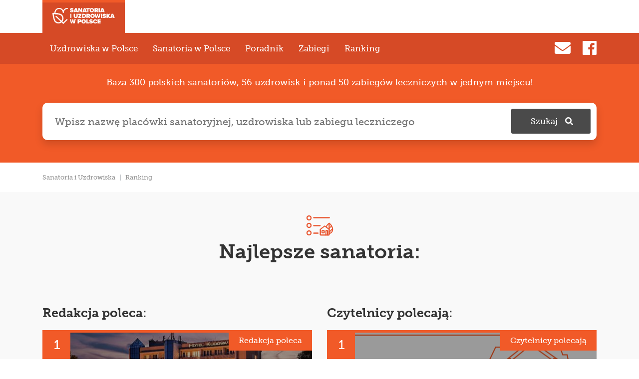

--- FILE ---
content_type: text/html; charset=UTF-8
request_url: https://sanatoria.medme.pl/ranking?page=2&per-page=21
body_size: 11566
content:
<!DOCTYPE html>
<html lang="en-US">

<head>
    <meta charset="UTF-8">
    <meta http-equiv="X-UA-Compatible" content="IE=edge">
    <meta name="viewport" content="width=device-width, initial-scale=1">
    <meta name="csrf-param" content="_csrf">
<meta name="csrf-token" content="JDmXBFpe_cwUwKKoZEmZRWMTOEKJ-DxjKJ2sjZo_rzhQceBnNmieqUuUlPgoDcx9VlAPc_GdZg9m9tb34wjpcA==">
    <title>Najlepsze sanatoria w Polsce - forum, ranking, opinie | Medme.pl</title>

    <link rel="stylesheet" href="https://use.typekit.net/vcd8zhh.css">
    <link rel="stylesheet" href="https://use.fontawesome.com/releases/v5.0.13/css/all.css" integrity="sha384-DNOHZ68U8hZfKXOrtjWvjxusGo9WQnrNx2sqG0tfsghAvtVlRW3tvkXWZh58N9jp" crossorigin="anonymous">
            <script>window.cmpAssetConfig = {"baseUrl":"https:\/\/www.medme.pl\/assets\/22e4475b"};</script>    <meta name="description" content="Szukasz najlepszego sanatorium dla siebie lub swoich bliskich? Sprawdź nasz ranking sanatoriów,  poznaj opinie użytkowników i rekomendacje redakcji. Podziel się z nami swoją opinią i oceń sanatorium.">
<link type="image/png" href="/assets/88a6fdd5/img/favicon.ico" rel="icon">
<link type="image/png" href="/assets/88a6fdd5/img/favicon.ico" rel="shortcut icon">
<link href="//cdn.jsdelivr.net/npm/slick-carousel@1.8.1/slick/slick.css" rel="stylesheet">
<link href="/assets/88a6fdd5/bootstrap/css/bootstrap.css?v=1768594124" rel="stylesheet">
<link href="/assets/88a6fdd5/js/lightgallery/css/lightgallery.min.css?v=1768594124" rel="stylesheet">
<link href="/assets/88a6fdd5/css/style.css?v=1768594123" rel="stylesheet">
<script src="https://www.medme.pl/assets/22e4475b/config.bundle.js?v=1"></script>
    <!-- Global site tag (gtag.js) - Google Analytics -->
<script async src="https://www.googletagmanager.com/gtag/js?id=UA-128064993-1"></script>
<script>
  window.dataLayer = window.dataLayer || [];
  function gtag(){dataLayer.push(arguments);}
  gtag('js', new Date());

  gtag('config', 'UA-128064993-1');
</script>    <!-- Google Tag Manager -->
<script>(function(w,d,s,l,i){w[l]=w[l]||[];w[l].push({'gtm.start':
new Date().getTime(),event:'gtm.js'});var f=d.getElementsByTagName(s)[0],
j=d.createElement(s),dl=l!='dataLayer'?'&l='+l:'';j.async=true;j.src=
'https://www.googletagmanager.com/gtm.js?id='+i+dl;f.parentNode.insertBefore(j,f);
})(window,document,'script','dataLayer','GTM-W58VFKC');</script>
<!-- End Google Tag Manager -->    <!-- netsprint main script -->
<script type="text/javascript" src="https://lib.wtg-ads.com/lib.min.js" async></script>
</head>

<body>

    <!-- Google Tag Manager (noscript) -->
<noscript><iframe src="https://www.googletagmanager.com/ns.html?id=GTM-W58VFKC"
height="0" width="0" style="display:none;visibility:hidden"></iframe></noscript>
<!-- End Google Tag Manager (noscript) -->
        
<div class="navbar__tabs">
    <div class="container">

        <ul class="navbar__tabs__list">
            <li class="navbar__tabs__list__item">
                <a class="navbar__tabs__link navbar__tabs__link--sanatoria" href="/"></a>
            </li>
                    </ul>

    </div>
</div>
<div class="banner">

</div>
<nav id="main-navbar" class="navbar navbar-dark navbar-expand-lg">
    <div class="container">
                <button id="search-button" class="navbar-toggler search-button" type="button">
            <i class="fas fa-search"></i>
        </button>
        <button class="navbar-toggler" type="button" data-toggle="collapse" data-target="#navbar" aria-controls="navbar" aria-expanded="false" aria-label="Toggle navigation">
            <i class="fas fa-bars"></i>
        </button>
        <div class="collapse navbar-collapse" id="navbar">
            <ul class="navbar__links navbar-nav mr-auto">
                <li class="nav-item navbar__links__button ">
                    <a class="nav-link" href="/uzdrowiska">Uzdrowiska w Polsce</a>
                </li>
                <li class="nav-item navbar__links__button ">
                    <a class="nav-link" href="/sanatoria">Sanatoria w Polsce</a>
                </li>
                <li class="nav-item navbar__links__button ">
                    <a class="nav-link" href="/poradnik">Poradnik</a>
                </li>
                <li class="nav-item navbar__links__button ">
                    <a class="nav-link" href="/zabiegi">Zabiegi</a>
                </li>
                <li class="nav-item navbar__links__button ">
                    <a class="nav-link" href="/ranking">Ranking</a>
                </li>
            </ul>
            <div class="navbar__icons">
                <a class="navbar__icons__icon" href="/cdn-cgi/l/email-protection#6310020d02170c110a02230e06070e064d130f"><i class="fas fa-envelope fa-2x"></i></a>
                <a class="navbar__icons__icon" href="https://www.facebook.com/Sanatoria-i-Uzdrowiska-w-Polsce-333695454086684/?modal=admin_todo_tour"><i class="fab fa-facebook fa-2x"></i></a>
            </div>
        </div>
    </div>
</nav>
<div id="search" class="search hide">
    <div class="search__content container">
        <p class="search__content__text">
                            Baza 300 polskich sanatoriów, 56 uzdrowisk i ponad 50 zabiegów leczniczych w jednym miejscu!
                    </p>

        <form class="search__form" action="/szukaj" method="get">
            <input class="search__form__input shadow" placeholder="Wpisz nazwę placówki sanatoryjnej, uzdrowiska lub zabiegu leczniczego" type="text" name="search">
            <button class="search__form__submit" type="submit"><span>Szukaj </span><i style="position: absolute;margin-left: 15px;line-height: 25px;" class="fas fa-search"></i></button>
        </form>
    </div>
</div>    <div class="wrap">

        <div class="container">
                    </div>

        
<div class="container">
    <ul class="breadcrumb"><li class="breadcrumb-item" itemscope itemtype="http://data-vocabulary.org/Breadcrumb"><a href="/" itemprop="url"><span itemprop="title">Sanatoria i Uzdrowiska</span></a></li>
<li class="breadcrumb-item" itemscope itemtype="http://data-vocabulary.org/Breadcrumb"><a href="/ranking" itemprop="url"><span itemprop="title">Ranking</span></a></li>
</ul></div>    



<div class="container--grey-bg">
    <div class="container">
        <div class="site-index">
            <div class="row">
                <div class="col-lg-12">
                    <img class="ranking__titleimage" src="/assets/88a6fdd5/img/icons/ikona-ranking.svg"
                         alt="">
                    <h1 class="ranking__title ranking__title--big">Najlepsze sanatoria:</h1>
                </div>
            </div>
            <div class="row">
                <div class="col-lg-6">
                    <div class="ranking">
    <p class="ranking__title ranking__title--small">
        Redakcja poleca:
    </p>
    <div class="ranking__elements">
    <div class="biginfopanel" style="background-image:url(/picture/510,540,282,1,hotel-kudowa-wieczorem-2.jpg);">
    <div class="biginfopanel__thumbnail-layer"></div>
    
    		<p class="biginfopanel__over biginfopanel__over--number">1</p>
        
    	    <p class="biginfopanel__over biginfopanel__over--text">Redakcja poleca</p>
        
    <div class="biginfopanel__bottom">
        <p class="biginfopanel__title">Hotel Kudowa **** Manufaktura Relaksu</p>
        <p class="biginfopanel__subtitle">
	    		  	</p>
	    
        <div class="biginfopanel__rating" >
            
<div class="place-rating">
        	    		<img class="star" src="/assets/88a6fdd5/img/icons/star-full.png">
		        	    		<img class="star" src="/assets/88a6fdd5/img/icons/star-full.png">
		        		        <img class="star" src="/assets/88a6fdd5/img/icons/star-half.png">
		        		    	<img class="star" src="/assets/88a6fdd5/img/icons/star-empty.png">
    	        		    	<img class="star" src="/assets/88a6fdd5/img/icons/star-empty.png">
    	    </div>    
        </div>      
        <a class="btn btn-orange btn-xs" href="/sanatorium/hotel-kudowa-manufaktura-relaksu">Więcej</a>
    </div>
    
</div><div class="biginfopanel" style="background-image:url(/picture/121,540,282,1,hotel-s-oneczny-zdr-j-medical-spa-wellness-11-.jpg);">
    <div class="biginfopanel__thumbnail-layer"></div>
    
    		<p class="biginfopanel__over biginfopanel__over--number">2</p>
        
    	    <p class="biginfopanel__over biginfopanel__over--text">Redakcja poleca</p>
        
    <div class="biginfopanel__bottom">
        <p class="biginfopanel__title">Hotel Słoneczny Zdrój Medical Spa&Wellness</p>
        <p class="biginfopanel__subtitle">
	    		  	</p>
	    
        <div class="biginfopanel__rating" >
            
<div class="place-rating">
        	    		<img class="star" src="/assets/88a6fdd5/img/icons/star-full.png">
		        	    		<img class="star" src="/assets/88a6fdd5/img/icons/star-full.png">
		        	    		<img class="star" src="/assets/88a6fdd5/img/icons/star-full.png">
		        		    	<img class="star" src="/assets/88a6fdd5/img/icons/star-empty.png">
    	        		    	<img class="star" src="/assets/88a6fdd5/img/icons/star-empty.png">
    	    </div>    
        </div>      
        <a class="btn btn-orange btn-xs" href="/sanatorium/hotel-sloneczny-zdroj-medical-spawellness">Więcej</a>
    </div>
    
</div>
<div class="smallinfopanel">
    <a href="/sanatorium/sanatorium-marconi-uzdrowisko-busko-zdroj-sa" class="smallinfopanel__link with-arrow">
    		        <div class="smallinfopanel__link__number">3</div>
	            <img src="/picture/99,90,90,1,01-sanatorium-marconi.jpg" alt="" class="smallinfopanel__thumbnail"/>
        <div class="smallinfopanel__title">Sanatorium Marconi - Uzdrowisko Busko-Zdrój</div>
        <div class="smallinfopanel__rating">
            
<div class="place-rating">
        	    		<img class="star" src="/assets/88a6fdd5/img/icons/star-full.png">
		        	    		<img class="star" src="/assets/88a6fdd5/img/icons/star-full.png">
		        	    		<img class="star" src="/assets/88a6fdd5/img/icons/star-full.png">
		        		    	<img class="star" src="/assets/88a6fdd5/img/icons/star-empty.png">
    	        		    	<img class="star" src="/assets/88a6fdd5/img/icons/star-empty.png">
    	    </div>        </div>
    </a>
</div>
<div class="smallinfopanel">
    <a href="/sanatorium/dom-zdrojowy-uzdrowisko-wieradw" class="smallinfopanel__link with-arrow">
    		        <div class="smallinfopanel__link__number">4</div>
	            <img src="/picture/713,90,90,1,-wierad-w-dom-zdrojowy.jpg" alt="" class="smallinfopanel__thumbnail"/>
        <div class="smallinfopanel__title">Dom Zdrojowy Uzdrowisko Świeradów</div>
        <div class="smallinfopanel__rating">
            
<div class="place-rating">
        	    		<img class="star" src="/assets/88a6fdd5/img/icons/star-full.png">
		        	    		<img class="star" src="/assets/88a6fdd5/img/icons/star-full.png">
		        	    		<img class="star" src="/assets/88a6fdd5/img/icons/star-full.png">
		        		    	<img class="star" src="/assets/88a6fdd5/img/icons/star-empty.png">
    	        		    	<img class="star" src="/assets/88a6fdd5/img/icons/star-empty.png">
    	    </div>        </div>
    </a>
</div>
<div class="smallinfopanel">
    <a href="/sanatorium/pod-jod-sanatorium-uzdrowiskowe" class="smallinfopanel__link with-arrow">
    		        <div class="smallinfopanel__link__number">5</div>
	            <img src="/picture/284,90,90,1,sanatorium-pod-jod-.jpg" alt="" class="smallinfopanel__thumbnail"/>
        <div class="smallinfopanel__title">Sanatorium Uzdrowiskowe &quot;Pod Jodłą&quot;</div>
        <div class="smallinfopanel__rating">
            
<div class="place-rating">
        	    		<img class="star" src="/assets/88a6fdd5/img/icons/star-full.png">
		        	    		<img class="star" src="/assets/88a6fdd5/img/icons/star-full.png">
		        		        <img class="star" src="/assets/88a6fdd5/img/icons/star-half.png">
		        		    	<img class="star" src="/assets/88a6fdd5/img/icons/star-empty.png">
    	        		    	<img class="star" src="/assets/88a6fdd5/img/icons/star-empty.png">
    	    </div>        </div>
    </a>
</div>
<div class="smallinfopanel">
    <a href="/sanatorium/biawena-osrodek-uzdrowiskowy" class="smallinfopanel__link with-arrow">
    		        <div class="smallinfopanel__link__number">6</div>
	            <img src="/picture/877,90,90,1,biawena-z-lotu.jpg" alt="" class="smallinfopanel__thumbnail"/>
        <div class="smallinfopanel__title">Ośrodek Uzdrowiskowy Biawena</div>
        <div class="smallinfopanel__rating">
            
<div class="place-rating">
        	    		<img class="star" src="/assets/88a6fdd5/img/icons/star-full.png">
		        	    		<img class="star" src="/assets/88a6fdd5/img/icons/star-full.png">
		        	    		<img class="star" src="/assets/88a6fdd5/img/icons/star-full.png">
		        		    	<img class="star" src="/assets/88a6fdd5/img/icons/star-empty.png">
    	        		    	<img class="star" src="/assets/88a6fdd5/img/icons/star-empty.png">
    	    </div>        </div>
    </a>
</div>    </div>
</div>
                </div>
                <div class="col-lg-6">
                    <div class="ranking">
    <p class="ranking__title ranking__title--small">
        Czytelnicy polecają:
    </p>
    <div class="ranking__elements">
    <div class="biginfopanel" style="background-image:url(/picture/159,540,282,1,cafesenior-placowka-noname2-01.png);">
    <div class="biginfopanel__thumbnail-layer"></div>
    
    		<p class="biginfopanel__over biginfopanel__over--number">1</p>
        
    	    <p class="biginfopanel__over biginfopanel__over--text">Czytelnicy polecają</p>
        
    <div class="biginfopanel__bottom">
        <p class="biginfopanel__title">Klinika Uzdrowiskowa "Pod Tężniami" im. Jana Pawła II</p>
        <p class="biginfopanel__subtitle">
	    		  	</p>
	    
        <div class="biginfopanel__rating" >
            
<div class="place-rating">
        	    		<img class="star" src="/assets/88a6fdd5/img/icons/star-full.png">
		        	    		<img class="star" src="/assets/88a6fdd5/img/icons/star-full.png">
		        	    		<img class="star" src="/assets/88a6fdd5/img/icons/star-full.png">
		        		        <img class="star" src="/assets/88a6fdd5/img/icons/star-half.png">
		        		    	<img class="star" src="/assets/88a6fdd5/img/icons/star-empty.png">
    	    </div>    
        </div>      
        <a class="btn btn-orange btn-xs" href="/sanatorium/klinika-uzdrowiskowa-pod-tezniami-im-jana-pawla-ii">Więcej</a>
    </div>
    
</div><div class="biginfopanel" style="background-image:url(/picture/717,540,282,1,cafesenior-placowka-noname2-v2-01.png);">
    <div class="biginfopanel__thumbnail-layer"></div>
    
    		<p class="biginfopanel__over biginfopanel__over--number">2</p>
        
    	    <p class="biginfopanel__over biginfopanel__over--text">Czytelnicy polecają</p>
        
    <div class="biginfopanel__bottom">
        <p class="biginfopanel__title">Dom Uzdrowiskowy Ewa Medical&SPA</p>
        <p class="biginfopanel__subtitle">
	    		  	</p>
	    
        <div class="biginfopanel__rating" >
            
<div class="place-rating">
        	    		<img class="star" src="/assets/88a6fdd5/img/icons/star-full.png">
		        	    		<img class="star" src="/assets/88a6fdd5/img/icons/star-full.png">
		        	    		<img class="star" src="/assets/88a6fdd5/img/icons/star-full.png">
		        		        <img class="star" src="/assets/88a6fdd5/img/icons/star-half.png">
		        		    	<img class="star" src="/assets/88a6fdd5/img/icons/star-empty.png">
    	    </div>    
        </div>      
        <a class="btn btn-orange btn-xs" href="/sanatorium/dom-uzdrowiskowy-ewa-medicalspa">Więcej</a>
    </div>
    
</div>
<div class="smallinfopanel">
    <a href="/sanatorium/lenik-drzewiarz-sanatorium-uzdrowiskowe" class="smallinfopanel__link with-arrow">
    		        <div class="smallinfopanel__link__number">3</div>
	            <img src="/picture/444,90,90,1,p1210275.jpg" alt="" class="smallinfopanel__thumbnail"/>
        <div class="smallinfopanel__title">Sanatorium Uzdrowiskowe Leśnik-Drzewiarz</div>
        <div class="smallinfopanel__rating">
            
<div class="place-rating">
        	    		<img class="star" src="/assets/88a6fdd5/img/icons/star-full.png">
		        	    		<img class="star" src="/assets/88a6fdd5/img/icons/star-full.png">
		        	    		<img class="star" src="/assets/88a6fdd5/img/icons/star-full.png">
		        		        <img class="star" src="/assets/88a6fdd5/img/icons/star-half.png">
		        		    	<img class="star" src="/assets/88a6fdd5/img/icons/star-empty.png">
    	    </div>        </div>
    </a>
</div>
<div class="smallinfopanel">
    <a href="/sanatorium/instytut-zdrowia-czowieka-uzdrowisko-wysowa-nad-parkiem" class="smallinfopanel__link with-arrow">
    		        <div class="smallinfopanel__link__number">4</div>
	            <img src="/picture/898,90,90,1,hotel-08.jpg" alt="" class="smallinfopanel__thumbnail"/>
        <div class="smallinfopanel__title">Instytut Zdrowia Człowieka w Wysowej-Zdroju</div>
        <div class="smallinfopanel__rating">
            
<div class="place-rating">
        	    		<img class="star" src="/assets/88a6fdd5/img/icons/star-full.png">
		        	    		<img class="star" src="/assets/88a6fdd5/img/icons/star-full.png">
		        	    		<img class="star" src="/assets/88a6fdd5/img/icons/star-full.png">
		        		        <img class="star" src="/assets/88a6fdd5/img/icons/star-half.png">
		        		    	<img class="star" src="/assets/88a6fdd5/img/icons/star-empty.png">
    	    </div>        </div>
    </a>
</div>
<div class="smallinfopanel">
    <a href="/sanatorium/glinik-centrum-rekreacyjno-lecznicze" class="smallinfopanel__link with-arrow">
    		        <div class="smallinfopanel__link__number">5</div>
	            <img src="/picture/878,90,90,1,cafesenior-placowka-noname2-v2-01.png" alt="" class="smallinfopanel__thumbnail"/>
        <div class="smallinfopanel__title">Centrum Rekreacyjno-Lecznicze Glinik</div>
        <div class="smallinfopanel__rating">
            
<div class="place-rating">
        	    		<img class="star" src="/assets/88a6fdd5/img/icons/star-full.png">
		        	    		<img class="star" src="/assets/88a6fdd5/img/icons/star-full.png">
		        	    		<img class="star" src="/assets/88a6fdd5/img/icons/star-full.png">
		        		        <img class="star" src="/assets/88a6fdd5/img/icons/star-half.png">
		        		    	<img class="star" src="/assets/88a6fdd5/img/icons/star-empty.png">
    	    </div>        </div>
    </a>
</div>
<div class="smallinfopanel">
    <a href="/sanatorium/bristol-sanatorium-uzdrowiskowe-w-kudowie-zdroju" class="smallinfopanel__link with-arrow">
    		        <div class="smallinfopanel__link__number">6</div>
	            <img src="/picture/496,90,90,1,bristol.jpg" alt="" class="smallinfopanel__thumbnail"/>
        <div class="smallinfopanel__title">Sanatorium Uzdrowiskowe Bristol MSWiA w Kudowie-Zdroju</div>
        <div class="smallinfopanel__rating">
            
<div class="place-rating">
        	    		<img class="star" src="/assets/88a6fdd5/img/icons/star-full.png">
		        	    		<img class="star" src="/assets/88a6fdd5/img/icons/star-full.png">
		        	    		<img class="star" src="/assets/88a6fdd5/img/icons/star-full.png">
		        		        <img class="star" src="/assets/88a6fdd5/img/icons/star-half.png">
		        		    	<img class="star" src="/assets/88a6fdd5/img/icons/star-empty.png">
    	    </div>        </div>
    </a>
</div>    </div>
</div>
                </div>
            </div>
            <div class="row justify-content-md-center">
                <div class="col-lg-4 mt-4 mb-5">
                    <a href="#pelny-ranking" class="btn btn-orange btn-lg btn-block">Pokaż więcej</a>
                </div>
            </div>
        </div>
    </div>
</div>

<div class="container">
    <div class="row">
        <div class="col-lg-12">
            <p class="ranking__title ranking__title--small text-center" id="pelny-ranking">Ranking sanatoriów:</p>
            <p class="text-center">Wybierz filtry:</p>
        </div>
    </div>
    <form id="w0" class="content-filters__form" action="/ranking?page=2&amp;per-page=21" method="post">
<input type="hidden" name="_csrf" value="JDmXBFpe_cwUwKKoZEmZRWMTOEKJ-DxjKJ2sjZo_rzhQceBnNmieqUuUlPgoDcx9VlAPc_GdZg9m9tb34wjpcA==">    <div class="row justify-content-md-center">
        <div class="my-4 col-12 col-md-4 col-lg-3 col-xl"><div class="dropdown">
    <button class="dropdown_multiselect" type="button" data-toggle="dropdown"
            aria-haspopup="true" aria-expanded="false">
        województwa:        <div class="arrow"></div>
    </button>
    <div class="dropdown-menu">
                    <div class="element">
                

<input type="hidden" name="FilterForm[dolnośląskie]" value="0"><label><input type="checkbox" id="filterform-dolnośląskie" class="" name="FilterForm[dolnośląskie]" value="1"> dolnośląskie</label>

<div class="help-block"></div>
            </div>
                    <div class="element">
                

<input type="hidden" name="FilterForm[kujawsko-pomorskie]" value="0"><label><input type="checkbox" id="filterform-kujawsko-pomorskie" class="" name="FilterForm[kujawsko-pomorskie]" value="1"> kujawsko-pomorskie</label>

<div class="help-block"></div>
            </div>
                    <div class="element">
                

<input type="hidden" name="FilterForm[lubelskie]" value="0"><label><input type="checkbox" id="filterform-lubelskie" class="" name="FilterForm[lubelskie]" value="1"> lubelskie</label>

<div class="help-block"></div>
            </div>
                    <div class="element">
                

<input type="hidden" name="FilterForm[lubuskie]" value="0"><label><input type="checkbox" id="filterform-lubuskie" class="" name="FilterForm[lubuskie]" value="1"> lubuskie</label>

<div class="help-block"></div>
            </div>
                    <div class="element">
                

<input type="hidden" name="FilterForm[mazowieckie]" value="0"><label><input type="checkbox" id="filterform-mazowieckie" class="" name="FilterForm[mazowieckie]" value="1"> mazowieckie</label>

<div class="help-block"></div>
            </div>
                    <div class="element">
                

<input type="hidden" name="FilterForm[małopolskie]" value="0"><label><input type="checkbox" id="filterform-małopolskie" class="" name="FilterForm[małopolskie]" value="1"> małopolskie</label>

<div class="help-block"></div>
            </div>
                    <div class="element">
                

<input type="hidden" name="FilterForm[opolskie]" value="0"><label><input type="checkbox" id="filterform-opolskie" class="" name="FilterForm[opolskie]" value="1"> opolskie</label>

<div class="help-block"></div>
            </div>
                    <div class="element">
                

<input type="hidden" name="FilterForm[podkarpackie]" value="0"><label><input type="checkbox" id="filterform-podkarpackie" class="" name="FilterForm[podkarpackie]" value="1"> podkarpackie</label>

<div class="help-block"></div>
            </div>
                    <div class="element">
                

<input type="hidden" name="FilterForm[podlaskie]" value="0"><label><input type="checkbox" id="filterform-podlaskie" class="" name="FilterForm[podlaskie]" value="1"> podlaskie</label>

<div class="help-block"></div>
            </div>
                    <div class="element">
                

<input type="hidden" name="FilterForm[pomorskie]" value="0"><label><input type="checkbox" id="filterform-pomorskie" class="" name="FilterForm[pomorskie]" value="1"> pomorskie</label>

<div class="help-block"></div>
            </div>
                    <div class="element">
                

<input type="hidden" name="FilterForm[warmińsko-mazurskie]" value="0"><label><input type="checkbox" id="filterform-warmińsko-mazurskie" class="" name="FilterForm[warmińsko-mazurskie]" value="1"> warmińsko-mazurskie</label>

<div class="help-block"></div>
            </div>
                    <div class="element">
                

<input type="hidden" name="FilterForm[wielkopolskie]" value="0"><label><input type="checkbox" id="filterform-wielkopolskie" class="" name="FilterForm[wielkopolskie]" value="1"> wielkopolskie</label>

<div class="help-block"></div>
            </div>
                    <div class="element">
                

<input type="hidden" name="FilterForm[zachodniopomorskie]" value="0"><label><input type="checkbox" id="filterform-zachodniopomorskie" class="" name="FilterForm[zachodniopomorskie]" value="1"> zachodniopomorskie</label>

<div class="help-block"></div>
            </div>
                    <div class="element">
                

<input type="hidden" name="FilterForm[łódzkie]" value="0"><label><input type="checkbox" id="filterform-łódzkie" class="" name="FilterForm[łódzkie]" value="1"> łódzkie</label>

<div class="help-block"></div>
            </div>
                    <div class="element">
                

<input type="hidden" name="FilterForm[śląskie]" value="0"><label><input type="checkbox" id="filterform-śląskie" class="" name="FilterForm[śląskie]" value="1"> śląskie</label>

<div class="help-block"></div>
            </div>
                    <div class="element">
                

<input type="hidden" name="FilterForm[świętokrzyskie]" value="0"><label><input type="checkbox" id="filterform-świętokrzyskie" class="" name="FilterForm[świętokrzyskie]" value="1"> świętokrzyskie</label>

<div class="help-block"></div>
            </div>
                
            </div>
</div></div>
        <div class="my-4 col-12 col-md-4 col-lg-3 col-xl"><div class="dropdown">
    <button class="dropdown_multiselect" type="button" data-toggle="dropdown"
            aria-haspopup="true" aria-expanded="false">
        schorzenia:        <div class="arrow"></div>
    </button>
    <div class="dropdown-menu">
                    <div class="element">
                

<input type="hidden" name="FilterForm[uklad-ruchu]" value="0"><label><input type="checkbox" id="filterform-uklad-ruchu" class="" name="FilterForm[uklad-ruchu]" value="1"> Układ ruchu</label>

<div class="help-block"></div>
            </div>
                    <div class="element">
                

<input type="hidden" name="FilterForm[uklad-pokarmowy]" value="0"><label><input type="checkbox" id="filterform-uklad-pokarmowy" class="" name="FilterForm[uklad-pokarmowy]" value="1"> Układ pokarmowy</label>

<div class="help-block"></div>
            </div>
                    <div class="element">
                

<input type="hidden" name="FilterForm[uklad-nerwowy]" value="0"><label><input type="checkbox" id="filterform-uklad-nerwowy" class="" name="FilterForm[uklad-nerwowy]" value="1"> Układ nerwowy</label>

<div class="help-block"></div>
            </div>
                    <div class="element">
                

<input type="hidden" name="FilterForm[uklad-oddechowy]" value="0"><label><input type="checkbox" id="filterform-uklad-oddechowy" class="" name="FilterForm[uklad-oddechowy]" value="1"> Układ oddechowy</label>

<div class="help-block"></div>
            </div>
                    <div class="element">
                

<input type="hidden" name="FilterForm[uklad-moczowo-plciowy]" value="0"><label><input type="checkbox" id="filterform-uklad-moczowo-plciowy" class="" name="FilterForm[uklad-moczowo-plciowy]" value="1"> Układ moczowo-płciowy</label>

<div class="help-block"></div>
            </div>
                    <div class="element">
                

<input type="hidden" name="FilterForm[uklad-krazenia]" value="0"><label><input type="checkbox" id="filterform-uklad-krazenia" class="" name="FilterForm[uklad-krazenia]" value="1"> Układ krążenia</label>

<div class="help-block"></div>
            </div>
                    <div class="element">
                

<input type="hidden" name="FilterForm[uklad-odpornosciowy]" value="0"><label><input type="checkbox" id="filterform-uklad-odpornosciowy" class="" name="FilterForm[uklad-odpornosciowy]" value="1"> Układ odpornościowy</label>

<div class="help-block"></div>
            </div>
                    <div class="element">
                

<input type="hidden" name="FilterForm[laryngologiczne]" value="0"><label><input type="checkbox" id="filterform-laryngologiczne" class="" name="FilterForm[laryngologiczne]" value="1"> Laryngologiczne</label>

<div class="help-block"></div>
            </div>
                    <div class="element">
                

<input type="hidden" name="FilterForm[neurologiczne]" value="0"><label><input type="checkbox" id="filterform-neurologiczne" class="" name="FilterForm[neurologiczne]" value="1"> Neurologiczne</label>

<div class="help-block"></div>
            </div>
                    <div class="element">
                

<input type="hidden" name="FilterForm[onkologiczne]" value="0"><label><input type="checkbox" id="filterform-onkologiczne" class="" name="FilterForm[onkologiczne]" value="1"> Onkologiczne</label>

<div class="help-block"></div>
            </div>
                    <div class="element">
                

<input type="hidden" name="FilterForm[dermatologiczne]" value="0"><label><input type="checkbox" id="filterform-dermatologiczne" class="" name="FilterForm[dermatologiczne]" value="1"> Dermatologiczne</label>

<div class="help-block"></div>
            </div>
                
            </div>
</div></div>
        <div class="my-4 col-12 col-md-4 col-lg-3 col-xl"><div class="dropdown">
    <button class="dropdown_multiselect" type="button" data-toggle="dropdown"
            aria-haspopup="true" aria-expanded="false">
        lokalizacje:        <div class="arrow"></div>
    </button>
    <div class="dropdown-menu">
                    <div class="element">
                

<input type="hidden" name="FilterForm[w-gorach]" value="0"><label><input type="checkbox" id="filterform-w-gorach" class="" name="FilterForm[w-gorach]" value="1"> W górach</label>

<div class="help-block"></div>
            </div>
                    <div class="element">
                

<input type="hidden" name="FilterForm[nad-morzem]" value="0"><label><input type="checkbox" id="filterform-nad-morzem" class="" name="FilterForm[nad-morzem]" value="1"> Nad morzem</label>

<div class="help-block"></div>
            </div>
                    <div class="element">
                

<input type="hidden" name="FilterForm[nad-jeziorem]" value="0"><label><input type="checkbox" id="filterform-nad-jeziorem" class="" name="FilterForm[nad-jeziorem]" value="1"> Nad jeziorem</label>

<div class="help-block"></div>
            </div>
                    <div class="element">
                

<input type="hidden" name="FilterForm[na-nizinach]" value="0"><label><input type="checkbox" id="filterform-na-nizinach" class="" name="FilterForm[na-nizinach]" value="1"> Na nizinach</label>

<div class="help-block"></div>
            </div>
                
            </div>
</div></div>
        <div class="my-4 col-12 col-md-4 col-lg-3 col-xl"><div class="dropdown">
    <button class="dropdown_multiselect" type="button" data-toggle="dropdown"
            aria-haspopup="true" aria-expanded="false">
        zabiegi:        <div class="arrow"></div>
    </button>
    <div class="dropdown-menu">
                    <div class="element">
                

<input type="hidden" name="FilterForm[elektroterapia]" value="0"><label><input type="checkbox" id="filterform-elektroterapia" class="" name="FilterForm[elektroterapia]" value="1"> Elektroterapia</label>

<div class="help-block"></div>
            </div>
                    <div class="element">
                

<input type="hidden" name="FilterForm[hydroterapia]" value="0"><label><input type="checkbox" id="filterform-hydroterapia" class="" name="FilterForm[hydroterapia]" value="1"> Hydroterapia</label>

<div class="help-block"></div>
            </div>
                    <div class="element">
                

<input type="hidden" name="FilterForm[swiatlolecznictwo]" value="0"><label><input type="checkbox" id="filterform-swiatlolecznictwo" class="" name="FilterForm[swiatlolecznictwo]" value="1"> Swiatlolecznictwo</label>

<div class="help-block"></div>
            </div>
                    <div class="element">
                

<input type="hidden" name="FilterForm[termoterapia]" value="0"><label><input type="checkbox" id="filterform-termoterapia" class="" name="FilterForm[termoterapia]" value="1"> Termoterapia</label>

<div class="help-block"></div>
            </div>
                    <div class="element">
                

<input type="hidden" name="FilterForm[balneoterapia]" value="0"><label><input type="checkbox" id="filterform-balneoterapia" class="" name="FilterForm[balneoterapia]" value="1"> Balneoterapia</label>

<div class="help-block"></div>
            </div>
                    <div class="element">
                

<input type="hidden" name="FilterForm[magnetoterapia]" value="0"><label><input type="checkbox" id="filterform-magnetoterapia" class="" name="FilterForm[magnetoterapia]" value="1"> Magnetoterapia</label>

<div class="help-block"></div>
            </div>
                    <div class="element">
                

<input type="hidden" name="FilterForm[fonoterpaia]" value="0"><label><input type="checkbox" id="filterform-fonoterpaia" class="" name="FilterForm[fonoterpaia]" value="1"> Fonoterpaia</label>

<div class="help-block"></div>
            </div>
                    <div class="element">
                

<input type="hidden" name="FilterForm[gimnastyka]" value="0"><label><input type="checkbox" id="filterform-gimnastyka" class="" name="FilterForm[gimnastyka]" value="1"> Gimnastyka</label>

<div class="help-block"></div>
            </div>
                    <div class="element">
                

<input type="hidden" name="FilterForm[masaze]" value="0"><label><input type="checkbox" id="filterform-masaze" class="" name="FilterForm[masaze]" value="1"> Masaze</label>

<div class="help-block"></div>
            </div>
                    <div class="element">
                

<input type="hidden" name="FilterForm[pozostale-zabiegi]" value="0"><label><input type="checkbox" id="filterform-pozostale-zabiegi" class="" name="FilterForm[pozostale-zabiegi]" value="1"> Pozostale Zabiegi</label>

<div class="help-block"></div>
            </div>
                
            </div>
</div></div>
        <div class="my-4 col-12 col-md-4 col-lg-3 col-xl"><button type="submit" class="btn btn-orange btn-block btn-lg">Szukaj</button></div>
    </div>
    </form>    <div class="row" style="margin-bottom: 40px;">
        <div class="col-lg-6">
            <div class="search_filters">
    <p class="type">Województwa:</p>
                                                                                                                                                                                                        
            <div class="search_filter">
            <label class="text all">Wszystkie</label>
        </div>
    </div>            <div class="search_filters">
    <p class="type">Schorzenia:</p>
                                                                                                                                            
            <div class="search_filter">
            <label class="text all">Wszystkie</label>
        </div>
    </div>        </div>
        <div class="col-lg-6">
            <div class="search_filters">
    <p class="type">Lokalizacje:</p>
                                                        
            <div class="search_filter">
            <label class="text all">Wszystkie</label>
        </div>
    </div>            <div class="search_filters">
    <p class="type">Zabiegi:</p>
                                                                                                                                
            <div class="search_filter">
            <label class="text all">Wszystkie</label>
        </div>
    </div>        </div>
    </div>
    
    <div class="row">
                    <div class="col-12 col-md-6 col-lg-6 col-xl-4">
            	
<div class="smallinfopanel">
    <a href="/sanatorium/bristol-artmedical-spa" class="smallinfopanel__link with-arrow">
    		        <div class="smallinfopanel__link__number">22</div>
	            <img src="/picture/115,90,90,1,cafesenior-placowka-noname2-01.png" alt="" class="smallinfopanel__thumbnail"/>
        <div class="smallinfopanel__title">Bristol **** ART &amp; Medical SPA</div>
        <div class="smallinfopanel__rating">
            
<div class="place-rating">
        	    		<img class="star" src="/assets/88a6fdd5/img/icons/star-full.png">
		        	    		<img class="star" src="/assets/88a6fdd5/img/icons/star-full.png">
		        	    		<img class="star" src="/assets/88a6fdd5/img/icons/star-full.png">
		        		        <img class="star" src="/assets/88a6fdd5/img/icons/star-half.png">
		        		    	<img class="star" src="/assets/88a6fdd5/img/icons/star-empty.png">
    	    </div>        </div>
    </a>
</div>            </div>
                    <div class="col-12 col-md-6 col-lg-6 col-xl-4">
            	
<div class="smallinfopanel">
    <a href="/sanatorium/nowe-azienki-mineralne-szpital-uzdrowiskowy" class="smallinfopanel__link with-arrow">
    		        <div class="smallinfopanel__link__number">23</div>
	            <img src="/picture/483,90,90,1,n-m-lato.jpg" alt="" class="smallinfopanel__thumbnail"/>
        <div class="smallinfopanel__title">Nowe Łazienki Mineralne – Szpital Uzdrowiskowy </div>
        <div class="smallinfopanel__rating">
            
<div class="place-rating">
        	    		<img class="star" src="/assets/88a6fdd5/img/icons/star-full.png">
		        	    		<img class="star" src="/assets/88a6fdd5/img/icons/star-full.png">
		        	    		<img class="star" src="/assets/88a6fdd5/img/icons/star-full.png">
		        		        <img class="star" src="/assets/88a6fdd5/img/icons/star-half.png">
		        		    	<img class="star" src="/assets/88a6fdd5/img/icons/star-empty.png">
    	    </div>        </div>
    </a>
</div>            </div>
                    <div class="col-12 col-md-6 col-lg-6 col-xl-4">
            	
<div class="smallinfopanel">
    <a href="/sanatorium/marta-sanatorium-uzdrowiskowe" class="smallinfopanel__link with-arrow">
    		        <div class="smallinfopanel__link__number">24</div>
	            <img src="/picture/645,90,90,1,cafesenior-placowka-noname2-v2-01.png" alt="" class="smallinfopanel__thumbnail"/>
        <div class="smallinfopanel__title">Sanatorium Marta</div>
        <div class="smallinfopanel__rating">
            
<div class="place-rating">
        	    		<img class="star" src="/assets/88a6fdd5/img/icons/star-full.png">
		        	    		<img class="star" src="/assets/88a6fdd5/img/icons/star-full.png">
		        	    		<img class="star" src="/assets/88a6fdd5/img/icons/star-full.png">
		        		        <img class="star" src="/assets/88a6fdd5/img/icons/star-half.png">
		        		    	<img class="star" src="/assets/88a6fdd5/img/icons/star-empty.png">
    	    </div>        </div>
    </a>
</div>            </div>
                    <div class="col-12 col-md-6 col-lg-6 col-xl-4">
            	
<div class="smallinfopanel">
    <a href="/sanatorium/jan-szpital-uzdrowiskowy" class="smallinfopanel__link with-arrow">
    		        <div class="smallinfopanel__link__number">25</div>
	            <img src="/picture/570,90,90,1,1-ladek-zdro-jan.jpg" alt="" class="smallinfopanel__thumbnail"/>
        <div class="smallinfopanel__title">Szpital Uzdrowiskowy Jan</div>
        <div class="smallinfopanel__rating">
            
<div class="place-rating">
        	    		<img class="star" src="/assets/88a6fdd5/img/icons/star-full.png">
		        	    		<img class="star" src="/assets/88a6fdd5/img/icons/star-full.png">
		        	    		<img class="star" src="/assets/88a6fdd5/img/icons/star-full.png">
		        		        <img class="star" src="/assets/88a6fdd5/img/icons/star-half.png">
		        		    	<img class="star" src="/assets/88a6fdd5/img/icons/star-empty.png">
    	    </div>        </div>
    </a>
</div>            </div>
                    <div class="col-12 col-md-6 col-lg-6 col-xl-4">
            	
<div class="smallinfopanel">
    <a href="/sanatorium/jutrzenka-medical-spa" class="smallinfopanel__link with-arrow">
    		        <div class="smallinfopanel__link__number">26</div>
	            <img src="/picture/873,90,90,1,cafesenior-placowka-noname2-v2-01.png" alt="" class="smallinfopanel__thumbnail"/>
        <div class="smallinfopanel__title">Jutrzenka Medical SPA</div>
        <div class="smallinfopanel__rating">
            
<div class="place-rating">
        	    		<img class="star" src="/assets/88a6fdd5/img/icons/star-full.png">
		        	    		<img class="star" src="/assets/88a6fdd5/img/icons/star-full.png">
		        	    		<img class="star" src="/assets/88a6fdd5/img/icons/star-full.png">
		        		        <img class="star" src="/assets/88a6fdd5/img/icons/star-half.png">
		        		    	<img class="star" src="/assets/88a6fdd5/img/icons/star-empty.png">
    	    </div>        </div>
    </a>
</div>            </div>
                    <div class="col-12 col-md-6 col-lg-6 col-xl-4">
            	
<div class="smallinfopanel">
    <a href="/sanatorium/wacaw-szpital-uzdrowiskowy" class="smallinfopanel__link with-arrow">
    		        <div class="smallinfopanel__link__number">27</div>
	            <img src="/picture/734,90,90,1,wac-aw.jpg" alt="" class="smallinfopanel__thumbnail"/>
        <div class="smallinfopanel__title">Szpital Uzdrowiskowy Wacław </div>
        <div class="smallinfopanel__rating">
            
<div class="place-rating">
        	    		<img class="star" src="/assets/88a6fdd5/img/icons/star-full.png">
		        	    		<img class="star" src="/assets/88a6fdd5/img/icons/star-full.png">
		        	    		<img class="star" src="/assets/88a6fdd5/img/icons/star-full.png">
		        		        <img class="star" src="/assets/88a6fdd5/img/icons/star-half.png">
		        		    	<img class="star" src="/assets/88a6fdd5/img/icons/star-empty.png">
    	    </div>        </div>
    </a>
</div>            </div>
                    <div class="col-12 col-md-6 col-lg-6 col-xl-4">
            	
<div class="smallinfopanel">
    <a href="/sanatorium/pera-dom-wczasowo-sanatoryjny" class="smallinfopanel__link with-arrow">
    		        <div class="smallinfopanel__link__number">28</div>
	            <img src="/picture/761,90,90,1,cafesenior-placowka-noname2-v2-01.png" alt="" class="smallinfopanel__thumbnail"/>
        <div class="smallinfopanel__title">Dom Wczasowo-Sanatoryjny Perła</div>
        <div class="smallinfopanel__rating">
            
<div class="place-rating">
        	    		<img class="star" src="/assets/88a6fdd5/img/icons/star-full.png">
		        	    		<img class="star" src="/assets/88a6fdd5/img/icons/star-full.png">
		        	    		<img class="star" src="/assets/88a6fdd5/img/icons/star-full.png">
		        		        <img class="star" src="/assets/88a6fdd5/img/icons/star-half.png">
		        		    	<img class="star" src="/assets/88a6fdd5/img/icons/star-empty.png">
    	    </div>        </div>
    </a>
</div>            </div>
                    <div class="col-12 col-md-6 col-lg-6 col-xl-4">
            	
<div class="smallinfopanel">
    <a href="/sanatorium/wisa-margot-sanatorium-uzdrowiskowe" class="smallinfopanel__link with-arrow">
    		        <div class="smallinfopanel__link__number">29</div>
	            <img src="/picture/273,90,90,1,cafesenior-placowka-noname2-01.png" alt="" class="smallinfopanel__thumbnail"/>
        <div class="smallinfopanel__title">Sanatorium Uzdrowiskowe Wisła Margot</div>
        <div class="smallinfopanel__rating">
            
<div class="place-rating">
        	    		<img class="star" src="/assets/88a6fdd5/img/icons/star-full.png">
		        	    		<img class="star" src="/assets/88a6fdd5/img/icons/star-full.png">
		        	    		<img class="star" src="/assets/88a6fdd5/img/icons/star-full.png">
		        		        <img class="star" src="/assets/88a6fdd5/img/icons/star-half.png">
		        		    	<img class="star" src="/assets/88a6fdd5/img/icons/star-empty.png">
    	    </div>        </div>
    </a>
</div>            </div>
                    <div class="col-12 col-md-6 col-lg-6 col-xl-4">
            	
<div class="smallinfopanel">
    <a href="/sanatorium/stare-azienki-sanatorium-uzdrowiskowe" class="smallinfopanel__link with-arrow">
    		        <div class="smallinfopanel__link__number">30</div>
	            <img src="/picture/276,90,90,1,stare-azienki.jpg" alt="" class="smallinfopanel__thumbnail"/>
        <div class="smallinfopanel__title">Sanatorium Uzdrowiskowe Stare Łazienki</div>
        <div class="smallinfopanel__rating">
            
<div class="place-rating">
        	    		<img class="star" src="/assets/88a6fdd5/img/icons/star-full.png">
		        	    		<img class="star" src="/assets/88a6fdd5/img/icons/star-full.png">
		        	    		<img class="star" src="/assets/88a6fdd5/img/icons/star-full.png">
		        		        <img class="star" src="/assets/88a6fdd5/img/icons/star-half.png">
		        		    	<img class="star" src="/assets/88a6fdd5/img/icons/star-empty.png">
    	    </div>        </div>
    </a>
</div>            </div>
                    <div class="col-12 col-md-6 col-lg-6 col-xl-4">
            	
<div class="smallinfopanel">
    <a href="/sanatorium/hotel-kuracyjny-caspar" class="smallinfopanel__link with-arrow">
    		        <div class="smallinfopanel__link__number">31</div>
	            <img src="/picture/229,90,90,1,1.jpg" alt="" class="smallinfopanel__thumbnail"/>
        <div class="smallinfopanel__title">Hotel Kuracyjny Caspar ***</div>
        <div class="smallinfopanel__rating">
            
<div class="place-rating">
        	    		<img class="star" src="/assets/88a6fdd5/img/icons/star-full.png">
		        	    		<img class="star" src="/assets/88a6fdd5/img/icons/star-full.png">
		        	    		<img class="star" src="/assets/88a6fdd5/img/icons/star-full.png">
		        		        <img class="star" src="/assets/88a6fdd5/img/icons/star-half.png">
		        		    	<img class="star" src="/assets/88a6fdd5/img/icons/star-empty.png">
    	    </div>        </div>
    </a>
</div>            </div>
                    <div class="col-12 col-md-6 col-lg-6 col-xl-4">
            	
<div class="smallinfopanel">
    <a href="/sanatorium/etna-kurhotel" class="smallinfopanel__link with-arrow">
    		        <div class="smallinfopanel__link__number">32</div>
	            <img src="/picture/381,90,90,1,cafesenior-placowka-noname2-v2-01.png" alt="" class="smallinfopanel__thumbnail"/>
        <div class="smallinfopanel__title">Kurhotel Etna</div>
        <div class="smallinfopanel__rating">
            
<div class="place-rating">
        	    		<img class="star" src="/assets/88a6fdd5/img/icons/star-full.png">
		        	    		<img class="star" src="/assets/88a6fdd5/img/icons/star-full.png">
		        	    		<img class="star" src="/assets/88a6fdd5/img/icons/star-full.png">
		        		        <img class="star" src="/assets/88a6fdd5/img/icons/star-half.png">
		        		    	<img class="star" src="/assets/88a6fdd5/img/icons/star-empty.png">
    	    </div>        </div>
    </a>
</div>            </div>
                    <div class="col-12 col-md-6 col-lg-6 col-xl-4">
            	
<div class="smallinfopanel">
    <a href="/sanatorium/sanatorium-uzdrowiskowe-acznosc" class="smallinfopanel__link with-arrow">
    		        <div class="smallinfopanel__link__number">33</div>
	            <img src="/picture/208,90,90,1,cafesenior-placowka-noname2-01.png" alt="" class="smallinfopanel__thumbnail"/>
        <div class="smallinfopanel__title">Sanatorium Uzdrowiskowe Łączność</div>
        <div class="smallinfopanel__rating">
            
<div class="place-rating">
        	    		<img class="star" src="/assets/88a6fdd5/img/icons/star-full.png">
		        	    		<img class="star" src="/assets/88a6fdd5/img/icons/star-full.png">
		        	    		<img class="star" src="/assets/88a6fdd5/img/icons/star-full.png">
		        		        <img class="star" src="/assets/88a6fdd5/img/icons/star-half.png">
		        		    	<img class="star" src="/assets/88a6fdd5/img/icons/star-empty.png">
    	    </div>        </div>
    </a>
</div>            </div>
                    <div class="col-12 col-md-6 col-lg-6 col-xl-4">
            	
<div class="smallinfopanel">
    <a href="/sanatorium/pera-batyku-sanatorium-uzdrowiskowe" class="smallinfopanel__link with-arrow">
    		        <div class="smallinfopanel__link__number">34</div>
	            <img src="/picture/400,90,90,1,perla-baltyku-z-lotu-ptakaa.jpg" alt="" class="smallinfopanel__thumbnail"/>
        <div class="smallinfopanel__title">Sanatorium Uzdrowiskowe Perła Bałtyku (Kombatant)</div>
        <div class="smallinfopanel__rating">
            
<div class="place-rating">
        	    		<img class="star" src="/assets/88a6fdd5/img/icons/star-full.png">
		        	    		<img class="star" src="/assets/88a6fdd5/img/icons/star-full.png">
		        	    		<img class="star" src="/assets/88a6fdd5/img/icons/star-full.png">
		        		    	<img class="star" src="/assets/88a6fdd5/img/icons/star-empty.png">
    	        		    	<img class="star" src="/assets/88a6fdd5/img/icons/star-empty.png">
    	    </div>        </div>
    </a>
</div>            </div>
                    <div class="col-12 col-md-6 col-lg-6 col-xl-4">
            	
<div class="smallinfopanel">
    <a href="/sanatorium/nowy-zdroj-centrum-zdrowia-i-wypoczynku" class="smallinfopanel__link with-arrow">
    		        <div class="smallinfopanel__link__number">35</div>
	            <img src="/picture/1306,90,90,1,nowy-zdr-j-centrum-zdrowia-i-wypoczynku.jpg" alt="" class="smallinfopanel__thumbnail"/>
        <div class="smallinfopanel__title">Nowy Zdrój Centrum Zdrowia i Wypoczynku</div>
        <div class="smallinfopanel__rating">
            
<div class="place-rating">
        	    		<img class="star" src="/assets/88a6fdd5/img/icons/star-full.png">
		        	    		<img class="star" src="/assets/88a6fdd5/img/icons/star-full.png">
		        	    		<img class="star" src="/assets/88a6fdd5/img/icons/star-full.png">
		        		    	<img class="star" src="/assets/88a6fdd5/img/icons/star-empty.png">
    	        		    	<img class="star" src="/assets/88a6fdd5/img/icons/star-empty.png">
    	    </div>        </div>
    </a>
</div>            </div>
                    <div class="col-12 col-md-6 col-lg-6 col-xl-4">
            	
<div class="smallinfopanel">
    <a href="/sanatorium/przy-tni-sanatorium-uzdrowiskowe" class="smallinfopanel__link with-arrow">
    		        <div class="smallinfopanel__link__number">36</div>
	            <img src="/picture/269,90,90,1,cafesenior-placowka-noname2-01.png" alt="" class="smallinfopanel__thumbnail"/>
        <div class="smallinfopanel__title">Sanatorium Uzdrowiskowe &quot;Przy Tężni&quot; im. dr Józefa Krzymińskiego</div>
        <div class="smallinfopanel__rating">
            
<div class="place-rating">
        	    		<img class="star" src="/assets/88a6fdd5/img/icons/star-full.png">
		        	    		<img class="star" src="/assets/88a6fdd5/img/icons/star-full.png">
		        	    		<img class="star" src="/assets/88a6fdd5/img/icons/star-full.png">
		        		    	<img class="star" src="/assets/88a6fdd5/img/icons/star-empty.png">
    	        		    	<img class="star" src="/assets/88a6fdd5/img/icons/star-empty.png">
    	    </div>        </div>
    </a>
</div>            </div>
                    <div class="col-12 col-md-6 col-lg-6 col-xl-4">
            	
<div class="smallinfopanel">
    <a href="/sanatorium/jagusia-szpital-uzdrowiskowy-dla-dzieci" class="smallinfopanel__link with-arrow">
    		        <div class="smallinfopanel__link__number">37</div>
	            <img src="/picture/505,90,90,1,jagusia.jpg" alt="" class="smallinfopanel__thumbnail"/>
        <div class="smallinfopanel__title">Szpital Uzdrowiskowy dla dzieci Jagusia</div>
        <div class="smallinfopanel__rating">
            
<div class="place-rating">
        	    		<img class="star" src="/assets/88a6fdd5/img/icons/star-full.png">
		        	    		<img class="star" src="/assets/88a6fdd5/img/icons/star-full.png">
		        	    		<img class="star" src="/assets/88a6fdd5/img/icons/star-full.png">
		        		    	<img class="star" src="/assets/88a6fdd5/img/icons/star-empty.png">
    	        		    	<img class="star" src="/assets/88a6fdd5/img/icons/star-empty.png">
    	    </div>        </div>
    </a>
</div>            </div>
                    <div class="col-12 col-md-6 col-lg-6 col-xl-4">
            	
<div class="smallinfopanel">
    <a href="/sanatorium/zdrowie-szpital-uzdrowiskowy" class="smallinfopanel__link with-arrow">
    		        <div class="smallinfopanel__link__number">38</div>
	            <img src="/picture/627,90,90,1,zdrowie.jpg" alt="" class="smallinfopanel__thumbnail"/>
        <div class="smallinfopanel__title">Szpital Uzdrowiskowy Zdrowie w Polanicy-Zdroju</div>
        <div class="smallinfopanel__rating">
            
<div class="place-rating">
        	    		<img class="star" src="/assets/88a6fdd5/img/icons/star-full.png">
		        	    		<img class="star" src="/assets/88a6fdd5/img/icons/star-full.png">
		        	    		<img class="star" src="/assets/88a6fdd5/img/icons/star-full.png">
		        		    	<img class="star" src="/assets/88a6fdd5/img/icons/star-empty.png">
    	        		    	<img class="star" src="/assets/88a6fdd5/img/icons/star-empty.png">
    	    </div>        </div>
    </a>
</div>            </div>
                    <div class="col-12 col-md-6 col-lg-6 col-xl-4">
            	
<div class="smallinfopanel">
    <a href="/sanatorium/soneczko-dzieciecy-szpital-uzdrowiskowy" class="smallinfopanel__link with-arrow">
    		        <div class="smallinfopanel__link__number">39</div>
	            <img src="/picture/422,90,90,1,s-oneczkoo.jpg" alt="" class="smallinfopanel__thumbnail"/>
        <div class="smallinfopanel__title">Dziecięcy Szpital Uzdrowiskowy Słoneczko</div>
        <div class="smallinfopanel__rating">
            
<div class="place-rating">
        	    		<img class="star" src="/assets/88a6fdd5/img/icons/star-full.png">
		        	    		<img class="star" src="/assets/88a6fdd5/img/icons/star-full.png">
		        	    		<img class="star" src="/assets/88a6fdd5/img/icons/star-full.png">
		        		    	<img class="star" src="/assets/88a6fdd5/img/icons/star-empty.png">
    	        		    	<img class="star" src="/assets/88a6fdd5/img/icons/star-empty.png">
    	    </div>        </div>
    </a>
</div>            </div>
                    <div class="col-12 col-md-6 col-lg-6 col-xl-4">
            	
<div class="smallinfopanel">
    <a href="/sanatorium/limba-sanatorium-uzdrowiskowe" class="smallinfopanel__link with-arrow">
    		        <div class="smallinfopanel__link__number">40</div>
	            <img src="/picture/619,90,90,1,cafesenior-placowka-noname2-v2-01.png" alt="" class="smallinfopanel__thumbnail"/>
        <div class="smallinfopanel__title">Sanatorium Uzdrowiskowe Limba</div>
        <div class="smallinfopanel__rating">
            
<div class="place-rating">
        	    		<img class="star" src="/assets/88a6fdd5/img/icons/star-full.png">
		        	    		<img class="star" src="/assets/88a6fdd5/img/icons/star-full.png">
		        	    		<img class="star" src="/assets/88a6fdd5/img/icons/star-full.png">
		        		    	<img class="star" src="/assets/88a6fdd5/img/icons/star-empty.png">
    	        		    	<img class="star" src="/assets/88a6fdd5/img/icons/star-empty.png">
    	    </div>        </div>
    </a>
</div>            </div>
                    <div class="col-12 col-md-6 col-lg-6 col-xl-4">
            	
<div class="smallinfopanel">
    <a href="/sanatorium/wielka-pieniawa" class="smallinfopanel__link with-arrow">
    		        <div class="smallinfopanel__link__number">41</div>
	            <img src="/picture/622,90,90,1,polanica-wielka-pieniawa-2-.jpg" alt="" class="smallinfopanel__thumbnail"/>
        <div class="smallinfopanel__title">Sanatorium Uzdrowiskowe Wielka Pieniawa</div>
        <div class="smallinfopanel__rating">
            
<div class="place-rating">
        	    		<img class="star" src="/assets/88a6fdd5/img/icons/star-full.png">
		        	    		<img class="star" src="/assets/88a6fdd5/img/icons/star-full.png">
		        	    		<img class="star" src="/assets/88a6fdd5/img/icons/star-full.png">
		        		    	<img class="star" src="/assets/88a6fdd5/img/icons/star-empty.png">
    	        		    	<img class="star" src="/assets/88a6fdd5/img/icons/star-empty.png">
    	    </div>        </div>
    </a>
</div>            </div>
                    <div class="col-12 col-md-6 col-lg-6 col-xl-4">
            	
<div class="smallinfopanel">
    <a href="/sanatorium/energetyk-sanatorium-uzdrowiskowe" class="smallinfopanel__link with-arrow">
    		        <div class="smallinfopanel__link__number">42</div>
	            <img src="/picture/1212,90,90,1,dscn0038.jpg" alt="" class="smallinfopanel__thumbnail"/>
        <div class="smallinfopanel__title">Sanatorium Uzdrowiskowe Energetyk w Krynicy-Zdroju</div>
        <div class="smallinfopanel__rating">
            
<div class="place-rating">
        	    		<img class="star" src="/assets/88a6fdd5/img/icons/star-full.png">
		        	    		<img class="star" src="/assets/88a6fdd5/img/icons/star-full.png">
		        	    		<img class="star" src="/assets/88a6fdd5/img/icons/star-full.png">
		        		    	<img class="star" src="/assets/88a6fdd5/img/icons/star-empty.png">
    	        		    	<img class="star" src="/assets/88a6fdd5/img/icons/star-empty.png">
    	    </div>        </div>
    </a>
</div>            </div>
            </div>
    
    
    <div class="row">
        <div class="col-lg-12">
            <div class="pagination">
                <ul class="pagination"><li class="pagination__arrow pagination__arrow--left"><a href="/ranking?page=1&amp;per-page=21" data-page="0"></a></li>
<li class="pagination__number"><a href="/ranking?page=1&amp;per-page=21" data-page="0">1</a></li>
<li class="pagination__number pagination__number active"><a href="/ranking?page=2&amp;per-page=21" data-page="1">2</a></li>
<li class="pagination__number"><a href="/ranking?page=3&amp;per-page=21" data-page="2">3</a></li>
<li class="pagination__number"><a href="/ranking?page=4&amp;per-page=21" data-page="3">4</a></li>
<li class="pagination__number"><a href="/ranking?page=5&amp;per-page=21" data-page="4">5</a></li>
<li class="pagination__number"><a href="/ranking?page=6&amp;per-page=21" data-page="5">6</a></li>
<li class="pagination__number"><a href="/ranking?page=7&amp;per-page=21" data-page="6">7</a></li>
<li class="pagination__number"><a href="/ranking?page=8&amp;per-page=21" data-page="7">8</a></li>
<li class="pagination__number"><a href="/ranking?page=9&amp;per-page=21" data-page="8">9</a></li>
<li class="pagination__number"><a href="/ranking?page=10&amp;per-page=21" data-page="9">10</a></li>
<li class="pagination__arrow pagination__arrow--right"><a href="/ranking?page=3&amp;per-page=21" data-page="2"></a></li></ul>            </div>
        </div>
    </div>
	<div class="container">
	<div class="content-description">
    	<h1>Ranking sanatoriów – najlepsze sanatoria w Polsce, opinie</h1>

<strong>Ranking sanatoriów</strong> to miejsce, w którym możesz poznać najlepsze sanatoria w Polsce, zarówno
zdaniem naszej redakcji, jak i użytkowników. Spośród rozbudowanej bazy obiektów dostępnych w
serwisie, dzięki naszym opisom i ocenom użytkowników z pewnością znajdziesz idealnie miejsce dla
siebie.
<br /><br />
<h2>Najlepsze sanatoria w Polsce</h2>
Jakie są najlepsze sanatoria w Polsce? Ciężko jednoznacznie udzielić odpowiedzi na to pytanie, zwykle
każdy ma inne upodobania i zwraca uwagę na różne aspekty. Na wybór idealnego miejsca najczęściej
wpływa, co najmniej kilka czynników:
<ul>
    <li>profil leczenia,</li>
    <li>cena pobytu,</li>
    <li>lokalizacja,</li>
    <li>udogodnienia dla osób niepełnosprawnych,</li>
    <li>oferowane <a href="/zabiegi">zabiegi</a>,</li>
    <li>dostępna kadra lekarsko-pielęgniarska,</li>
    <li>bezpłatny dostęp do Internetu,</li>
    <li>basen lub SPA.</li>
</ul>
Ponadto niektórzy zwracają uwagę na możliwość zabrania ze sobą pupila, duży parking czy dostęp do
biblioteki. Dodatkowym udogodnieniem są z pewnością tężnie solankowe oraz Pijalnia Wód
Mineralnych. Wszystkie te informacje znajdziesz w naszym serwisie.

<br /><br />
<h2>Opinie o sanatoriach - ranking</h2>
Ranking sanatoriów dostępny w naszym serwisie dzieli się na następujące kategorie:
<ul>
    <li>redakcja poleca,</li>
    <li>czytelnicy polecają.</li>
</ul>
Tworzony jest on przede wszystkim na podstawie zamieszczanych opinii. Każdy z użytkowników ma możliwość ocenienia obiektu, w którym był dając mu wybraną liczbę gwiazdek (od 1 do 5).
<br /><br />
Ocenie poddawane są aspekty takie, jak:
<ul>
    <li>lokalizacja i dojazd,</li>
    <li>baza noclegowa,</li>
    <li>personel,</li>
    <li>jakość leczenia,</li>
    <li>wyżywienie,</li>
    <li>atrakcje dodatkowe.</li>
</ul>

<h2><a href="/sanatoria">Sanatorium – lista</a></h2>
W naszym serwisie dostępna jest lista prawie 300 placówek sanatoryjnych w Polsce. Użytkownicy mają możliwość skorzystania z wyszukiwarki, która biorąc pod uwagę preferowaną lokalizację i profil leczniczy pomoże wybrać odpowiedni ośrodek. Wystarczy spośród rozwijanej listy wybrać następujące dane:
<ul>
    <li>województwo,</li>
    <li>schorzenie,</li>
    <li>lokalizację,</li>
    <li>zabiegi.</li>
</ul>
Na podstawie tych informacji spośród dostępnej w systemie bazy zostaną zaproponowane sanatoria w Polsce, które spełniają Twoje oczekiwania, od najwyżej ocenianych przez użytkowników, po te polecane najrzadziej.
<br /><br />
Każdy z wybranych dla Ciebie obiektów posiada rozbudowany opis, który pomoże Ci w podjęciu decyzji.
    	
    </div>
</div></div>
    </div>
    <p style="background: none repeat scroll 0 0 #E3E3E3; color: #A5A5A5; font-family: Tahoma;
 font-size: 11px;height: 15px;line-height: 15px;text-align: center;width: 58px;margin-left:20%;
 margin-bottom:0;margin-top: 15px;">Reklama</p>
<div class="adslot--centered" style="margin-bottom: 10px;" data-adslot-name="over_newsletter" data-adslot-netsprint-id="art_bill_bottom">
    <div id="art_bill_bottom"></div>
</div>
    

<!-- agregator 165 -->
	<section class="agregator-content" data-agregator-id="165"><div class="hp"><div data-section-id="0" data-type="title" data-merge="0" class="hpe__block"><section class="agr__block agr__block--title container"><div><div class="agr__box__title category__spa"><h2 class="agr__box__title__title">Kierunek miesiąca - Jedziemy w góry!</h2><div class="agr__box__title__subtitle"></div></div></div></section><section class="agr__block agr__block--slider-three container agr__block--merged"><div class="row"><div class="col-xs-12 col-lg-4"><div class="agr__box agr__box--slide agr__box--text-under-photo"><div class="agr__box__thumbnail"><img class="agr__box__thumbnail__image" src="https://cdnsanatoria.medme.pl/picture/1105,360,245,1,823-750-440-1-fot-herda-dawid-widok-na-uzdrowiskow-dzielnic-ustronia-zawodzie.jpg"><div class="agr__box__thumbnail-layer"></div><div class="agr__box__thumbnail-top"></div><div class="agr__box__thumbnail-bottom"><div class="agr__box__title">Ustroń</div><div class="agr__box__subtitle">Odwiedź jedno z największych kompleksów uzdrowiskowych w Europie  z własnymi złożami solanki i borowiny</div><div class="agr__box__rating"><div class="stars"><i class="far fa-star"></i><i class="far fa-star"></i><i class="far fa-star"></i><i class="far fa-star"></i><i class="far fa-star"></i></div></div><a href="/uzdrowisko/uzdrowisko-ustron-przewodnik-po-uzdrowiskach" class="btn-white btn agr__box__cta">Więcej</a></div></div></div></div><div class="col-xs-12 col-lg-4"><div class="agr__box agr__box--slide agr__box--text-under-photo"><div class="agr__box__thumbnail"><img class="agr__box__thumbnail__image" src="https://cdnsanatoria.medme.pl/picture/1106,360,245,1,941-750-440-1-jedlina-zdr-j-rze-ba-charlotty-von-seher-thoss-przy-fontannie-fotopolska-eu-321541-.jpg"><div class="agr__box__thumbnail-layer"></div><div class="agr__box__thumbnail-top"></div><div class="agr__box__thumbnail-bottom"><div class="agr__box__title">Jedlina-Zdrój</div><div class="agr__box__subtitle">Sprawdź podgórski mikroklimat uzdrowiska,  odetchnij czystym powietrzem i podziwiaj piękne krajobrazy</div><div class="agr__box__rating"><div class="stars"><i class="far fa-star"></i><i class="far fa-star"></i><i class="far fa-star"></i><i class="far fa-star"></i><i class="far fa-star"></i></div></div><a href="/uzdrowisko/jedlina-zdroj-sanatorium-przewodnik-po-uzdrowiskach" class="btn-white btn agr__box__cta">Więcej</a></div></div></div></div><div class="col-xs-12 col-lg-4"><div class="agr__box agr__box--slide agr__box--text-under-photo"><div class="agr__box__thumbnail"><img class="agr__box__thumbnail__image" src="https://cdnsanatoria.medme.pl/picture/1107,360,245,1,974-750-440-1-d-ugopole-zdr-j-panorama-miasta-bystrzyca-k-odzka-1-fot-jaros-aw-soba-ski-1-.jpg"><div class="agr__box__thumbnail-layer"></div><div class="agr__box__thumbnail-top"></div><div class="agr__box__thumbnail-bottom"><div class="agr__box__title">Długopole-Zdrój</div><div class="agr__box__subtitle">Skorzystaj z  Pijalni Wód Mineralnych cechujących się dużą zawartością magnezu, wapnia, sodu, żelaza i potasu</div><div class="agr__box__rating"><div class="stars"><i class="far fa-star"></i><i class="far fa-star"></i><i class="far fa-star"></i><i class="far fa-star"></i><i class="far fa-star"></i></div></div><a href="/uzdrowisko/dlugopole-zdroj-sanatorium-przewodnik-po-uzdrowiskach" class="btn-white btn agr__box__cta">Więcej</a></div></div></div></div></div></section></div><div data-section-id="2" data-type="title" data-merge="0" class="hpe__block"><section class="agr__block agr__block--title container"><div><div class="agr__box__title category__sanatorium"><h2 class="agr__box__title__title">Wyjazd do sanatorium - co musisz wiedzieć?</h2><div class="agr__box__title__subtitle"></div></div></div></section><section class="agr__block agr__block--slider-three container agr__block--merged"><div class="row"><div class="col-xs-12 col-lg-4"><div class="agr__box agr__box--slide agr__box--text-under-photo"><div class="agr__box__thumbnail"><img class="agr__box__thumbnail__image" src="https://cdnsanatoria.medme.pl/picture/1111,360,245,1,673-750-440-1-skierowanie-do-sanatorium.jpg"><div class="agr__box__thumbnail-layer"></div><div class="agr__box__thumbnail-top"></div><div class="agr__box__thumbnail-bottom"><div class="agr__box__title">Jak uzyskać skierowanie do sanatorium i który lekarz je wystawi?</div><div class="agr__box__rating"><div class="stars"><i class="far fa-star"></i><i class="far fa-star"></i><i class="far fa-star"></i><i class="far fa-star"></i><i class="far fa-star"></i></div></div><a href="/poradnik/skierowanie-do-sanatorium-przegladarka-lista-oczekujacych-i-zwroty" class="btn-white btn agr__box__cta">Więcej</a></div></div></div></div><div class="col-xs-12 col-lg-4"><div class="agr__box agr__box--slide agr__box--text-under-photo"><div class="agr__box__thumbnail"><img class="agr__box__thumbnail__image" src="https://cdnsanatoria.medme.pl/picture/1112,360,245,1,684-750-440-1-przegl-darka-skierowa-do-sanatorium.jpg"><div class="agr__box__thumbnail-layer"></div><div class="agr__box__thumbnail-top"></div><div class="agr__box__thumbnail-bottom"><div class="agr__box__title">Przeglądarka skierowań do sanatorium - jak działa?</div><div class="agr__box__rating"><div class="stars"><i class="far fa-star"></i><i class="far fa-star"></i><i class="far fa-star"></i><i class="far fa-star"></i><i class="far fa-star"></i></div></div><a href="/poradnik/przegladarka-skierowan-do-sanatorium-jak-dziala" class="btn-white btn agr__box__cta">Więcej</a></div></div></div></div><div class="col-xs-12 col-lg-4"><div class="agr__box agr__box--slide agr__box--text-under-photo"><div class="agr__box__thumbnail"><img class="agr__box__thumbnail__image" src="https://cdnsanatoria.medme.pl/picture/1113,360,245,1,665-750-440-1-op-aty-za-sanatorium.jpg"><div class="agr__box__thumbnail-layer"></div><div class="agr__box__thumbnail-top"></div><div class="agr__box__thumbnail-bottom"><div class="agr__box__title">Ile kosztuje wyjazd do sanatorium - prywatnie i ze skierowaniem</div><div class="agr__box__rating"><div class="stars"><i class="far fa-star"></i><i class="far fa-star"></i><i class="far fa-star"></i><i class="far fa-star"></i><i class="far fa-star"></i></div></div><a href="/poradnik/oplaty-za-sanatorium-prywatnie-ze-skierowaniem" class="btn-white btn agr__box__cta">Więcej</a></div></div></div></div></div></section></div><div data-section-id="4" data-type="title" data-merge="0" class="hpe__block"><section class="agr__block agr__block--title container"><div><div class="agr__box__title category__treatment"><h2 class="agr__box__title__title">Elektroterapia - najlepsze zabiegi na ból</h2><div class="agr__box__title__subtitle"></div></div></div></section><section class="agr__block agr__block--slider-three container agr__block--merged"><div class="row"><div class="col-xs-12 col-lg-4"><div class="agr__box agr__box--slide agr__box--text-under-photo"><div class="agr__box__thumbnail"><img class="agr__box__thumbnail__image" src="https://cdnsanatoria.medme.pl/picture/1108,360,245,1,488-750-440-1-pr-dy-tens.jpg"><div class="agr__box__thumbnail-layer"></div><div class="agr__box__thumbnail-top"></div><div class="agr__box__thumbnail-bottom"><div class="agr__box__title">Elektrostymulacja </div><div class="agr__box__subtitle">Popularna metoda niwelowania bólu. Sprawdź, jak ją wykorzystać by przyniosła ulgę</div><div class="agr__box__rating"><div class="stars"><i class="far fa-star"></i><i class="far fa-star"></i><i class="far fa-star"></i><i class="far fa-star"></i><i class="far fa-star"></i></div></div><a href="/zabieg/prady-tens-elektrostymulacja-w-leczeniu-bolu" class="btn-white btn agr__box__cta">Więcej</a></div></div></div></div><div class="col-xs-12 col-lg-4"><div class="agr__box agr__box--slide agr__box--text-under-photo"><div class="agr__box__thumbnail"><img class="agr__box__thumbnail__image" src="https://cdnsanatoria.medme.pl/picture/1109,360,245,1,489-750-440-1-prady-traberta.jpg"><div class="agr__box__thumbnail-layer"></div><div class="agr__box__thumbnail-top"></div><div class="agr__box__thumbnail-bottom"><div class="agr__box__title">Prądy Traberta</div><div class="agr__box__subtitle">Mają działanie przeciwbólowe i przeciwzapalne. Pomagają na ból kręgosłupa, stawów, czy zaburzenia krążenia</div><div class="agr__box__rating"><div class="stars"><i class="far fa-star"></i><i class="far fa-star"></i><i class="far fa-star"></i><i class="far fa-star"></i><i class="far fa-star"></i></div></div><a href="/zabieg/prady-traberta-wskazania-i-przeciwwskazania-leczenia" class="btn-white btn agr__box__cta">Więcej</a></div></div></div></div><div class="col-xs-12 col-lg-4"><div class="agr__box agr__box--slide agr__box--text-under-photo"><div class="agr__box__thumbnail"><img class="agr__box__thumbnail__image" src="https://cdnsanatoria.medme.pl/picture/1110,360,245,1,492-750-440-1-interdyn.jpg"><div class="agr__box__thumbnail-layer"></div><div class="agr__box__thumbnail-top"></div><div class="agr__box__thumbnail-bottom"><div class="agr__box__title">Prądy interferencyjne</div><div class="agr__box__subtitle">Rozluźniają mięśnie i rozszerzają naczynia krwionośne, przeciwdziałając napięciu </div><div class="agr__box__rating"><div class="stars"><i class="far fa-star"></i><i class="far fa-star"></i><i class="far fa-star"></i><i class="far fa-star"></i><i class="far fa-star"></i></div></div><a href="/zabieg/interdyn-prady-interferencyjne-w-rehabilitacji" class="btn-white btn agr__box__cta">Więcej</a></div></div></div></div></div></section></div></div></section>
	
<footer class="footer">
    <!-- Quantcast Choice. Consent Manager Tag v2.0 (for TCF 2.0) -->
<script data-cfasync="false" src="/cdn-cgi/scripts/5c5dd728/cloudflare-static/email-decode.min.js"></script><script type="text/javascript" async=true>
    (function() {
        var host = window.location.hostname;
        var element = document.createElement('script');
        var firstScript = document.getElementsByTagName('script')[0];
        var url = 'https://cmp.quantcast.com'
            .concat('/choice/', 'bQ7SJVfDAE-3-', '/', host, '/choice.js?tag_version=V2');
        var uspTries = 0;
        var uspTriesLimit = 3;
        element.async = true;
        element.type = 'text/javascript';
        element.src = url;
        firstScript.parentNode.insertBefore(element, firstScript);

        function makeStub() {
            var TCF_LOCATOR_NAME = '__tcfapiLocator';
            var queue = [];
            var win = window;
            var cmpFrame;

            function addFrame() {
                var doc = win.document;
                var otherCMP = !!(win.frames[TCF_LOCATOR_NAME]);
                if (!otherCMP) {
                    if (doc.body) {
                        var iframe = doc.createElement('iframe');
                        iframe.style.cssText = 'display:none';
                        iframe.name = TCF_LOCATOR_NAME;
                        doc.body.appendChild(iframe);
                    } else {
                        setTimeout(addFrame, 5);
                    }
                }
                return !otherCMP;
            }

            function tcfAPIHandler() {
                var gdprApplies;
                var args = arguments;
                if (!args.length) {
                    return queue;
                } else if (args[0] === 'setGdprApplies') {
                    if (
                        args.length > 3 &&
                        args[2] === 2 &&
                        typeof args[3] === 'boolean'
                    ) {
                        gdprApplies = args[3];
                        if (typeof args[2] === 'function') {
                            args[2]('set', true);
                        }
                    }
                } else if (args[0] === 'ping') {
                    var retr = {
                        gdprApplies: gdprApplies,
                        cmpLoaded: false,
                        cmpStatus: 'stub'
                    };
                    if (typeof args[2] === 'function') {
                        args[2](retr);
                    }
                } else {
                    if (args[0] === 'init' && typeof args[3] === 'object') {
                        args[3] = {
                            ...args[3],
                            tag_version: 'V2'
                        };
                    }
                    queue.push(args);
                }
            }

            function postMessageEventHandler(event) {
                var msgIsString = typeof event.data === 'string';
                var json = {};
                try {
                    if (msgIsString) {
                        json = JSON.parse(event.data);
                    } else {
                        json = event.data;
                    }
                } catch (ignore) {}
                var payload = json.__tcfapiCall;
                if (payload) {
                    window.__tcfapi(
                        payload.command,
                        payload.version,
                        function(retValue, success) {
                            var returnMsg = {
                                __tcfapiReturn: {
                                    returnValue: retValue,
                                    success: success,
                                    callId: payload.callId
                                }
                            };
                            if (msgIsString) {
                                returnMsg = JSON.stringify(returnMsg);
                            }
                            if (event && event.source && event.source.postMessage) {
                                event.source.postMessage(returnMsg, '*');
                            }
                        },
                        payload.parameter
                    );
                }
            }
            while (win) {
                try {
                    if (win.frames[TCF_LOCATOR_NAME]) {
                        cmpFrame = win;
                        break;
                    }
                } catch (ignore) {}
                if (win === window.top) {
                    break;
                }
                win = win.parent;
            }
            if (!cmpFrame) {
                addFrame();
                win.__tcfapi = tcfAPIHandler;
                win.addEventListener('message', postMessageEventHandler, false);
            }
        };
        makeStub();
        var uspStubFunction = function() {
            var arg = arguments;
            if (typeof window.__uspapi !== uspStubFunction) {
                setTimeout(function() {
                    if (typeof window.__uspapi !== 'undefined') {
                        window.__uspapi.apply(window.__uspapi, arg);
                    }
                }, 500);
            }
        };
        var checkIfUspIsReady = function() {
            uspTries++;
            if (window.__uspapi === uspStubFunction && uspTries < uspTriesLimit) {
                console.warn('USP is not accessible');
            } else {
                clearInterval(uspInterval);
            }
        };
        if (typeof window.__uspapi === 'undefined') {
            window.__uspapi = uspStubFunction;
            var uspInterval = setInterval(checkIfUspIsReady, 6000);
        }
    })();
</script>
<!-- End Quantcast Choice. Consent Manager Tag v2.0 (for TCF 2.0) -->    <div class="container">
        <img class="footer__logo" src="/assets/88a6fdd5/img/footer/sanatoria.png" alt="">
        <div class="footer__linklist">
            <a class="footer__linklist__link" href="/uzdrowiska">Uzdrowiska w Polsce</a>
            <a class="footer__linklist__link" href="/sanatoria">Sanatoria w Polsce</a>
            <a class="footer__linklist__link" href="/poradnik">Poradnik</a>
            <a class="footer__linklist__link" href="/zabiegi">Zabiegi</a>
        </div>
        <p class="footer__header">Współpracujemy z:</p>
        <div class="footer__wspolpracownicy">
                        <a href="https://www.medme.pl/"> <img class="footer__wspolpracownicy--medme" src="/assets/88a6fdd5/img/footer/logo-medme.svg" alt=""></a>
            <a href="https://cafesenior.pl/">
                <img src="/assets/88a6fdd5/img/footer/cafesenior-logo.png" alt="">
            </a>
        </div>
        <div class="footer__copyright">
            <div class="container">
                <div class="footer__copyright-text">
                    Wydawcą portalu Medme.pl jest spółka Pharma Partner Sp. z o.o.<br>
                    która jest częścią <a href="https://www.pelion.eu/">Pelion Healthcare Group</a>.
                    <br><br>
                    Pharma Partner Sp. z o.o.
                    <br>
                    ul. Pojezierska 90A, 91-341 Łódź
                    <br>
                    NIP: 9471975869, KRS: 0000321925
                </div>

                <ul class="footer__copyright-links list-inline list-unstyled">

                    <li class="list-inline-item footer__copyright-links__element"><a class="footer__copyright-link" href="https://www.medme.pl/informacje/polityka-prywatnosci">Polityka prywatności</a></li>
                    <li class="list-inline-item footer__copyright-links__element"><a class="footer__copyright-link" href="/regulamin">Regulamin</a>
                                            </li>
                    <li class="list-inline-item footer__copyright-links__element"><a class="footer__copyright-link" href="/kontakt">Kontakt</a>
                    </li>
                </ul>
                            </div>
        </div>
        <div class="footer__disclaimer" style="">
            <div class="container" style="">
                <p class="float-right">Copyright © 2026 Pharma Partner Sp. z o. o.</p>
            </div>
        </div>




    </div>
</footer>    <script type="text/javascript">
        var title = 'Reklama';
        var style = 'background: none repeat scroll 0 0 #E3E3E3; color: #A5A5A5; font-family: Tahoma; font-size: 11px;height: 15px;line-height: 15px;text-align: center;width: 58px;margin-left:20%;margin-bottom:0';

        $('.adslot--centered').each(function() {
            if ($(this).outerHeight() >= 40) {
                $(this).prepend('<p style="' + style + '">' + title + '</p>');
            }
        });
    </script>
    <script src="/assets/4195c654/jquery.js?v=1748587244"></script>
<script src="/assets/8bf4cdc0/yii.js?v=1748587244"></script>
<script src="/assets/88a6fdd5/bootstrap/js/bootstrap.bundle.js?v=1768594124"></script>
<script src="//cdnjs.cloudflare.com/ajax/libs/jquery-mousewheel/3.1.13/jquery.mousewheel.min.js"></script>
<script src="//cdn.jsdelivr.net/npm/slick-carousel@1.8.1/slick/slick.min.js"></script>
<script src="/assets/88a6fdd5/js/lightgallery/js/lightgallery-all.min.js?v=1768594124"></script>
<script src="/assets/88a6fdd5/js/jsmodule.js?v=1768594124"></script>
<script src="/assets/8bf4cdc0/yii.activeForm.js?v=1748587244"></script>
<script src="https://www.medme.pl/assets/22e4475b/cmp.complete.bundle.js?v=1"></script>
<script>jQuery(function ($) {
jQuery('#w0').yiiActiveForm([], []);
});</script>
    <script async defer src="https://maps.googleapis.com/maps/api/js?key=AIzaSyAKkATTRDfylkbXEmAmSCwN8a11YPMsM1k&callback=initMap"></script>

</body>

</html>


--- FILE ---
content_type: text/css
request_url: https://sanatoria.medme.pl/assets/88a6fdd5/css/style.css?v=1768594123
body_size: 14377
content:
/*--------------------------------------------------------------
# Variables
--------------------------------------------------------------*/
/* sizes */
/*colors*/
/*--------------------------------------------------------------
# Breadcrumbs
--------------------------------------------------------------*/
/* line 1, ../../src/front/scss/elements/_breadcrumbs.scss */
.breadcrumb {
  margin-bottom: 0;
  padding: 20px 0;
  font-size: 13px;
  color: #959595;
  background: none;
}
/* line 8, ../../src/front/scss/elements/_breadcrumbs.scss */
.breadcrumb a {
  color: #959595;
}
/* line 11, ../../src/front/scss/elements/_breadcrumbs.scss */
.breadcrumb > li + li:before {
  content: "|" !important;
}

/*--------------------------------------------------------------
# Checkbox
--------------------------------------------------------------*/
/* line 1, ../../src/front/scss/elements/_styled-checkbox.scss */
.styled-checkbox {
  position: absolute;
  opacity: 0;
}
/* line 5, ../../src/front/scss/elements/_styled-checkbox.scss */
.styled-checkbox + label {
  position: relative;
  cursor: pointer;
  padding: 0;
}
/* line 12, ../../src/front/scss/elements/_styled-checkbox.scss */
.styled-checkbox + label:before {
  content: '';
  margin-right: 10px;
  display: inline-block;
  vertical-align: text-top;
  width: 20px;
  height: 20px;
  background: white;
  border-radius: 3px;
  -moz-box-shadow: inset 0 0 3px #47474799;
  -webkit-box-shadow: inset 0 0 3px #47474799;
  box-shadow: inset 0 0 3px #47474799;
}
/* line 28, ../../src/front/scss/elements/_styled-checkbox.scss */
.styled-checkbox:hover + label:before {
  background: #f35429;
}
/* line 34, ../../src/front/scss/elements/_styled-checkbox.scss */
.styled-checkbox:checked + label:before {
  background: #f35429;
  -moz-box-shadow: none;
  -webkit-box-shadow: none;
  box-shadow: none;
}
/* line 42, ../../src/front/scss/elements/_styled-checkbox.scss */
.styled-checkbox:disabled + label {
  color: #b8b8b8;
  cursor: auto;
}
/* line 48, ../../src/front/scss/elements/_styled-checkbox.scss */
.styled-checkbox:disabled + label:before {
  box-shadow: none;
  background: #ddd;
}
/* line 54, ../../src/front/scss/elements/_styled-checkbox.scss */
.styled-checkbox:checked + label:after {
  content: '';
  position: absolute;
  left: 5px;
  top: 11px;
  background: white;
  width: 3px;
  height: 3px;
  box-shadow: 2px 0 0 white, 4px 0 0 white, 4px -2px 0 white, 4px -4px 0 white, 4px -6px 0 white, 4px -8px 0 white;
  transform: rotate(45deg);
}

/*--------------------------------------------------------------
# Buttons
--------------------------------------------------------------*/
/*BUTTONS SIZE*/
/*BUTTONS STYLE*/
/* line 21, ../../src/front/scss/elements/_buttons.scss */
.btn-orange {
  background-color: #f15a28;
  color: #ffffff;
  font-size: 20px;
  box-shadow: 0 0.6rem 1rem rgba(0, 0, 0, 0.35);
  border: none;
}
/* line 28, ../../src/front/scss/elements/_buttons.scss */
.btn-orange:hover {
  background-color: #FF6433;
  color: #ffffff;
}
/* line 33, ../../src/front/scss/elements/_buttons.scss */
.btn-orange:active, .btn-orange:focus {
  background-color: #FF6433;
  box-shadow: 0 0.4rem 1rem rgba(0, 0, 0, 0.35);
  border: none;
  outline: 0;
}

/* line 40, ../../src/front/scss/elements/_buttons.scss */
.btn-white {
  background-color: #ffffff;
  color: #f15a28;
  font-weight: 700;
  font-size: 20px;
  box-sizing: border-box;
  border: 1px #f15a28 solid;
}
/* line 48, ../../src/front/scss/elements/_buttons.scss */
.btn-white:hover {
  background-color: #f15a28;
  color: #ffffff;
}
/* line 52, ../../src/front/scss/elements/_buttons.scss */
.btn-white:active, .btn-white:focus {
  box-shadow: none;
  border: 1px #f15a28 solid;
  outline: 0;
}

/* line 59, ../../src/front/scss/elements/_buttons.scss */
.btn-icon {
  background-color: #ffffff;
  font-weight: 700;
  color: #000000;
  font-size: 16px;
  border: none;
  height: 90px;
  padding: 0;
  box-shadow: 0 0.2rem 0.5rem rgba(0, 0, 0, 0.15);
}
/* line 68, ../../src/front/scss/elements/_buttons.scss */
.btn-icon .wrap {
  display: flex;
  justify-content: space-between;
  align-items: center;
}
/* line 72, ../../src/front/scss/elements/_buttons.scss */
.btn-icon .wrap .icon {
  background-color: #eaeaea;
  height: 90px;
  width: 90px;
  border-top-left-radius: 4px;
  border-bottom-left-radius: 4px;
  display: flex;
  justify-content: center;
  align-items: center;
}
/* line 81, ../../src/front/scss/elements/_buttons.scss */
.btn-icon .wrap .icon img {
  height: 70px;
  width: 70px;
}
/* line 86, ../../src/front/scss/elements/_buttons.scss */
.btn-icon .wrap .arrow {
  height: 75px;
}
/* line 90, ../../src/front/scss/elements/_buttons.scss */
.btn-icon:active, .btn-icon:focus {
  box-shadow: none;
  border: none;
  outline: 0;
}

/* line 97, ../../src/front/scss/elements/_buttons.scss */
.btnicon {
  background-color: #ffffff;
  border: none;
  height: 85px;
  padding: 0;
  box-shadow: 0 0.2rem 0.5rem rgba(0, 0, 0, 0.15);
  border-radius: 4px;
}
/* line 104, ../../src/front/scss/elements/_buttons.scss */
.btnicon__icon {
  background-color: #eaeaea;
  height: 85px;
  width: 85px;
  border-top-left-radius: 4px;
  border-bottom-left-radius: 4px;
  display: flex;
  justify-content: center;
  align-items: center;
  flex-shrink: 0;
}
/* line 119, ../../src/front/scss/elements/_buttons.scss */
.btnicon__text {
  font-weight: 700;
  color: #000000;
  font-size: 16px;
  margin-left: 3px;
  text-decoration: none;
  width: 105px;
}
/* line 127, ../../src/front/scss/elements/_buttons.scss */
.btnicon__link {
  display: flex;
  align-items: center;
}
/* line 130, ../../src/front/scss/elements/_buttons.scss */
.btnicon__link:hover {
  color: black;
}

/* line 136, ../../src/front/scss/elements/_buttons.scss */
.btn-link {
  color: #f15a28;
  position: relative;
  text-decoration: underline;
}
/* line 140, ../../src/front/scss/elements/_buttons.scss */
.btn-link:hover {
  color: #f15a28;
}
/* line 143, ../../src/front/scss/elements/_buttons.scss */
.btn-link:active, .btn-link:focus {
  color: #f15a28;
  box-shadow: none;
  border: none;
  outline: 0;
}
/* line 149, ../../src/front/scss/elements/_buttons.scss */
.btn-link::after {
  content: '';
  position: absolute;
  right: -14px;
  width: 0;
  height: 0;
  border-top: 5px solid transparent;
  border-bottom: 5px solid transparent;
  border-left: 5px solid #f15a28;
  bottom: 4px;
}

/*--------------------------------------------------------------
# Tag result
--------------------------------------------------------------*/
/* line 1, ../../src/front/scss/elements/_tagresult.scss */
.tagresult {
  height: 357px;
  border-top: 5px #f15a28 solid;
  box-sizing: border-box;
  background-size: cover;
  background-position: center;
  background-repeat: no-repeat;
  padding: 40px;
  display: flex;
  flex-direction: row;
  justify-content: space-between;
  align-items: end;
}
/* line 13, ../../src/front/scss/elements/_tagresult.scss */
.tagresult__link {
  display: flex;
}
/* line 17, ../../src/front/scss/elements/_tagresult.scss */
.tagresult__content {
  width: 100%;
  margin-right: 22px;
}
/* line 20, ../../src/front/scss/elements/_tagresult.scss */
.tagresult__content__text {
  margin: 0;
  color: white;
  font-size: 16px;
}
/* line 24, ../../src/front/scss/elements/_tagresult.scss */
.tagresult__content__text--large {
  font-size: 24px;
}
/* line 28, ../../src/front/scss/elements/_tagresult.scss */
.tagresult__content hr {
  margin: 0;
  border-bottom: solid 2px #ffffff;
}
/* line 33, ../../src/front/scss/elements/_tagresult.scss */
.tagresult .btn-orange {
  height: 40px;
  width: 175px;
  margin-bottom: 5px;
}

/*--------------------------------------------------------------
# Helpers
--------------------------------------------------------------*/
/* line 1, ../../src/front/scss/elements/_helpers.scss */
.space_for_icon_left {
  padding-left: 100px;
}

/* line 4, ../../src/front/scss/elements/_helpers.scss */
.border_orange_solid {
  border-top: 1px #f15a28 solid;
}

/* line 11, ../../src/front/scss/elements/_helpers.scss */
.with-arrow {
  background-image: url(../img/btn-arrow.svg);
  background-repeat: no-repeat;
  background-position: right 13px;
  background-size: 65px;
  padding-right: 58px;
}

/* line 18, ../../src/front/scss/elements/_helpers.scss */
.background-gray {
  background-color: #F9F9F9;
}

/* line 21, ../../src/front/scss/elements/_helpers.scss */
.background-white {
  background-color: white;
}

/* line 24, ../../src/front/scss/elements/_helpers.scss */
.full-width-bg {
  width: 100%;
}

/*--------------------------------------------------------------
# Categories
--------------------------------------------------------------*/
/*CATEGORIES*/
/* line 2, ../../src/front/scss/elements/_categories.scss */
.categories {
  background-color: white;
  padding-bottom: 75px;
  padding-top: 70px;
}
/* line 6, ../../src/front/scss/elements/_categories.scss */
.categories__header {
  text-align: center;
  margin-bottom: 50px;
}
/* line 10, ../../src/front/scss/elements/_categories.scss */
.categories__buttons {
  display: flex;
  margin: auto;
  justify-content: space-evenly;
  width: 1200px;
}

/*--------------------------------------------------------------
# Data range picker
--------------------------------------------------------------*/
/* line 1, ../../src/front/scss/elements/_data-range-picker.scss */
.input-daterange {
  width: 400px;
  margin: 20px;
}
/* line 4, ../../src/front/scss/elements/_data-range-picker.scss */
.input-daterange i {
  display: flex;
  align-items: center;
  font-size: 30px;
  margin-right: 5px;
  color: #f15a28;
}
/* line 11, ../../src/front/scss/elements/_data-range-picker.scss */
.input-daterange__wrapper {
  width: 350px;
  display: inline-flex;
  border-radius: 4px;
  height: 50px;
  box-shadow: 0 3px 9px rgba(0, 0, 0, 0.18);
}
/* line 17, ../../src/front/scss/elements/_data-range-picker.scss */
.input-daterange__wrapper input {
  height: 50px;
  border: none;
  background: none;
  width: 170px;
}
/* line 25, ../../src/front/scss/elements/_data-range-picker.scss */
.input-daterange__wrapper span {
  color: gray;
  font-weight: 700;
  line-height: 38px !important;
  width: 10px;
  text-align: center;
}

/*--------------------------------------------------------------
# Dropdown
--------------------------------------------------------------*/
/*DROPDOWN WITH CHECKBOXES TODO:*/
/* line 4, ../../src/front/scss/elements/_dropdown.scss */
.dropdown.show .dropdown_multiselect {
  border-bottom-left-radius: 0px;
  border-bottom-right-radius: 0px;
}
/* line 7, ../../src/front/scss/elements/_dropdown.scss */
.dropdown.show .dropdown_multiselect .arrow {
  background-image: url(../img/up.png);
}
/* line 11, ../../src/front/scss/elements/_dropdown.scss */
.dropdown.show .dropdown-menu {
  transform: translate3d(0px, 55px, 0px) !important;
}
/* line 15, ../../src/front/scss/elements/_dropdown.scss */
.dropdown .dropdown_multiselect {
  display: block;
  width: 100%;
  background-color: white;
  border: 0;
  border-radius: 4px;
  height: 58px;
  box-shadow: 0 0.6rem 1rem rgba(0, 0, 0, 0.15);
  line-height: 48px;
}
/* line 25, ../../src/front/scss/elements/_dropdown.scss */
.dropdown .dropdown_multiselect:focus {
  border: none;
  outline: 0;
}
/* line 29, ../../src/front/scss/elements/_dropdown.scss */
.dropdown .dropdown_multiselect .arrow {
  background-image: url(../img/down.png);
  height: 50px;
  width: 50px;
  background-position: center;
  background-size: contain;
  float: right;
}
/* line 38, ../../src/front/scss/elements/_dropdown.scss */
.dropdown .dropdown-menu {
  width: 100%;
  border-top-left-radius: 0px;
  border-top-right-radius: 0px;
  border-top: #f15a28 3px solid;
  padding: 15px 8px 15px 8px;
  flex-direction: column;
}
/* line 46, ../../src/front/scss/elements/_dropdown.scss */
.dropdown .dropdown-menu label {
  margin: 8px 0 8px 0;
}
/* line 49, ../../src/front/scss/elements/_dropdown.scss */
.dropdown .dropdown-menu .btn-orange {
  width: 100%;
}
/* line 53, ../../src/front/scss/elements/_dropdown.scss */
.dropdown .element {
  width: 100%;
}
/* line 56, ../../src/front/scss/elements/_dropdown.scss */
.dropdown .element label {
  cursor: pointer;
}

/*--------------------------------------------------------------
# Images
--------------------------------------------------------------*/
/*IMAGES*/
/* line 2, ../../src/front/scss/elements/_image.scss */
.image_with_text {
  position: relative;
}
/* line 4, ../../src/front/scss/elements/_image.scss */
.image_with_text .text {
  float: left;
  position: absolute;
  left: 0;
  top: 0;
  background-color: #f15a28;
  color: #ffffff;
  padding: 9px 18px 8px 18px;
}

/*--------------------------------------------------------------
# Input with button
--------------------------------------------------------------*/
/*Input with button*/
/* line 2, ../../src/front/scss/elements/_input-with-button.scss */
.input_with_button {
  margin-top: 20px;
  box-shadow: 0 3px 9px rgba(0, 0, 0, 0.18);
  width: 360px;
  height: 50px;
  border-radius: 4px;
}
/* line 8, ../../src/front/scss/elements/_input-with-button.scss */
.input_with_button__input {
  border: none;
  border-radius: 4px;
  height: 50px;
  width: 220px;
}
/* line 14, ../../src/front/scss/elements/_input-with-button.scss */
.input_with_button__button {
  height: 50px;
  background-color: #f15a28;
  color: #ffffff;
  border: none;
  border-top-right-radius: 4px;
  border-bottom-right-radius: 4px;
  width: 136px;
}

/*--------------------------------------------------------------
# Link list
--------------------------------------------------------------*/
/* line 1, ../../src/front/scss/elements/_link-list.scss */
.link_list {
  background-image: url(../img/icon.png);
  background-position-x: 0;
  background-position-y: 0;
  background-repeat: no-repeat;
  padding-left: 100px;
  width: 450px;
  display: flex;
  font-weight: 700;
  flex-direction: column;
}
/* line 11, ../../src/front/scss/elements/_link-list.scss */
.link_list h1 {
  line-height: 60px;
}
/* line 14, ../../src/front/scss/elements/_link-list.scss */
.link_list .links a {
  color: #f15a28;
  line-height: 30px;
}
/* line 17, ../../src/front/scss/elements/_link-list.scss */
.link_list .links a:after {
  content: " |";
  color: #000000;
  margin-left: 10px;
  margin-right: 10px;
}
/* line 24, ../../src/front/scss/elements/_link-list.scss */
.link_list .btn-link {
  margin: 20px 0px 20px 0px !important;
}

/*--------------------------------------------------------------
# Search filters
--------------------------------------------------------------*/
/* line 2, ../../src/front/scss/elements/_search-filters.scss */
.search_filters .type {
  width: 130px;
  display: inline-block;
}
/* line 6, ../../src/front/scss/elements/_search-filters.scss */
.search_filters .search_filter {
  position: relative;
  display: -ms-inline-flexbox;
  display: inline-flex;
  vertical-align: middle;
  box-shadow: 0 3px 9px rgba(0, 0, 0, 0.18);
  border-radius: 4px;
  height: 36px;
  margin-right: 10px;
}
/* line 15, ../../src/front/scss/elements/_search-filters.scss */
.search_filters .search_filter .text {
  border-bottom-left-radius: 4px;
  border-top-left-radius: 4px;
  line-height: 36px;
  padding-left: 20px;
  padding-right: 20px;
  height: 36px;
  font-size: 13px;
  font-weight: 700;
}
/* line 24, ../../src/front/scss/elements/_search-filters.scss */
.search_filters .search_filter .text.all {
  border-bottom-right-radius: 4px;
  border-top-right-radius: 4px;
}
/* line 29, ../../src/front/scss/elements/_search-filters.scss */
.search_filters .search_filter .delete_button {
  background-color: #f15a28;
  border-bottom-right-radius: 4px;
  border-top-right-radius: 4px;
  color: white;
  border: none;
  width: 36px;
}

/*--------------------------------------------------------------
# Select
--------------------------------------------------------------*/
/*SELECT*/
/* line 2, ../../src/front/scss/elements/_select.scss */
.select {
  height: 50px;
  width: 300px;
}
/* line 5, ../../src/front/scss/elements/_select.scss */
.select i {
  font-size: 20px;
  color: #f15a28;
  margin-right: 10px;
}
/* line 10, ../../src/front/scss/elements/_select.scss */
.select .select__dropdown {
  -moz-appearance: none;
  /* Firefox */
  -webkit-appearance: none;
  /* Safari and Chrome */
  appearance: none;
  height: 50px;
  width: 130px;
  border: none;
  border-radius: 4px;
  box-shadow: 0 3px 9px rgba(0, 0, 0, 0.18);
  background: url(../img/down.png) no-repeat right #ffffff;
  background-size: contain;
}

/*--------------------------------------------------------------
# Share
--------------------------------------------------------------*/
/* line 1, ../../src/front/scss/elements/_share.scss */
.share {
  margin-bottom: 16px;
}
/* line 3, ../../src/front/scss/elements/_share.scss */
.share__button {
  width: 100%;
  height: 35px;
  color: #ffffff;
  font-size: 13px;
  text-decoration: none;
  display: flex;
  flex-direction: row;
  justify-content: center;
  align-items: center;
}
/* line 13, ../../src/front/scss/elements/_share.scss */
.share__button:hover {
  color: #ffffff;
  text-decoration: none;
}
/* line 17, ../../src/front/scss/elements/_share.scss */
.share__button i {
  font-size: 22px;
  margin-right: 7px;
}
/* line 21, ../../src/front/scss/elements/_share.scss */
.share__button.facebook {
  background-color: #315792;
}
/* line 25, ../../src/front/scss/elements/_share.scss */
.share__button.twitter {
  background-color: #01A7E7;
}
/* line 28, ../../src/front/scss/elements/_share.scss */
.share__button.messenger {
  background-color: #006AF9;
}
/* line 31, ../../src/front/scss/elements/_share.scss */
.share__button.mail {
  background-color: #D10000;
}
/* line 35, ../../src/front/scss/elements/_share.scss */
.share div {
  padding: 2px !important;
}

/*--------------------------------------------------------------
# Tags
--------------------------------------------------------------*/
/*TAG*/
/* line 2, ../../src/front/scss/elements/_tags.scss */
.tag {
  background-color: #ffffff;
  color: #f15a28;
  text-decoration: none;
  box-shadow: 0 0.5rem 1rem rgba(0, 0, 0, 0.17);
  padding: 8px 13px;
  border-radius: 4px;
  margin: 7px 0px;
  display: inline-block;
  text-align: center;
  font-size: 13px;
}
/* line 14, ../../src/front/scss/elements/_tags.scss */
.tag:hover {
  text-decoration: underline;
  color: #f15a28;
}

/*--------------------------------------------------------------
# Typography
--------------------------------------------------------------*/
/* line 1, ../../src/front/scss/elements/_typography.scss */
body {
  font-family: "museo-slab",serif;
}

/*QUOTATION*/
/* line 6, ../../src/front/scss/elements/_typography.scss */
.quotation {
  background-color: #fbfbfb;
  font-style: italic;
  font-size: 20px;
  padding-left: 80px;
  background-image: url(../img/quotation.png);
  background-repeat: no-repeat;
  background-position: left center;
  background-size: 70px;
}

/* line 17, ../../src/front/scss/elements/_typography.scss */
h4 {
  font-size: 25px;
}

/*--------------------------------------------------------------
# Unordered lists
--------------------------------------------------------------*/
/*UNORDERED LIST*/
/* line 2, ../../src/front/scss/elements/_unordered-list.scss */
.unordered_list {
  background-color: #fbfbfb;
}
/* line 4, ../../src/front/scss/elements/_unordered-list.scss */
.unordered_list .header_with_icon {
  display: flex;
  flex-direction: row;
  padding-top: 11px;
}
/* line 8, ../../src/front/scss/elements/_unordered-list.scss */
.unordered_list .header_with_icon h1 {
  padding-top: 13px;
  margin-bottom: 25px;
  margin-left: 20px;
}
/* line 13, ../../src/front/scss/elements/_unordered-list.scss */
.unordered_list .header_with_icon img {
  height: 65px;
}
/* line 18, ../../src/front/scss/elements/_unordered-list.scss */
.unordered_list ul {
  list-style-type: none;
  padding: 0;
  margin-left: 95px;
}
/* line 22, ../../src/front/scss/elements/_unordered-list.scss */
.unordered_list ul li {
  position: relative;
  margin: 7px 0 7px 0;
  font-size: 16.7px;
  line-height: 22px;
}
/* line 28, ../../src/front/scss/elements/_unordered-list.scss */
.unordered_list ul li:before {
  font-family: "Font Awesome 5 Free" !important;
  content: "\f111";
  font-weight: 900;
  color: #f15a28;
  text-shadow: 0px 1px 2px #f15a2880;
  margin-right: 4px;
  position: absolute;
  left: -67px;
  font-size: 14px;
}

/*UNORDERED LIST WITH ICONS*/
/* line 42, ../../src/front/scss/elements/_unordered-list.scss */
.ulicons {
  list-style-type: none;
  padding: 0;
  margin-left: 30px;
  margin-top: 7px;
}
/* line 47, ../../src/front/scss/elements/_unordered-list.scss */
.ulicons__img {
  height: 22px;
  width: 45px;
}
/* line 51, ../../src/front/scss/elements/_unordered-list.scss */
.ulicons__item {
  font-size: 16px;
  line-height: 30px;
  font-weight: 500;
  margin-top: 10px;
  display: flex;
}
/* line 57, ../../src/front/scss/elements/_unordered-list.scss */
.ulicons__item span {
  margin-left: 30px;
}

/*--------------------------------------------------------------
# Rating
--------------------------------------------------------------*/
/* line 1, ../../src/front/scss/elements/_rating.scss */
.place-rating {
  display: flex;
  justify-content: center;
  margin: 20px;
}
/* line 5, ../../src/front/scss/elements/_rating.scss */
.place-rating img {
  height: 20px;
  margin-right: 8px;
}
/* line 9, ../../src/front/scss/elements/_rating.scss */
.place-rating span {
  line-height: 24px;
}

/*--------------------------------------------------------------
# Ranking
--------------------------------------------------------------*/
/* line 2, ../../src/front/scss/elements/_ranking.scss */
.ranking__btnmore {
  min-width: 178px;
  width: 35%;
  height: 58px;
  margin: auto;
  display: block;
  line-height: 45px;
  margin-top: 40px;
  margin-bottom: 40px;
}
/* line 11, ../../src/front/scss/elements/_ranking.scss */
.ranking__btnmore:hover {
  color: white;
}
/* line 15, ../../src/front/scss/elements/_ranking.scss */
.ranking__title {
  color: #333333;
  font-weight: 700;
}
/* line 18, ../../src/front/scss/elements/_ranking.scss */
.ranking__title--big {
  text-align: center;
  margin-bottom: 40px;
  font-size: 40px;
}
/* line 23, ../../src/front/scss/elements/_ranking.scss */
.ranking__title--small {
  font-size: 25px;
  margin-top: 41px;
}
/* line 28, ../../src/front/scss/elements/_ranking.scss */
.ranking__titleimage {
  display: block;
  margin: auto;
  margin-top: 39px;
}

/*--------------------------------------------------------------
# Advert
--------------------------------------------------------------*/
/* line 1, ../../src/front/scss/elements/_advert.scss */
.advert {
  height: 600px;
  width: 300px;
  border: #d0d0d0 9px solid;
  position: relative;
  background-position: center;
  background-size: cover;
  padding-top: 50px;
  text-align: center;
  padding-left: 10px;
  padding-right: 10px;
}
/* line 12, ../../src/front/scss/elements/_advert.scss */
.advert__over {
  position: absolute;
  top: 0;
  left: 0;
  background-color: #d0d0d0;
  padding: 5px;
  color: white;
  height: 35px;
  width: 77px;
  font-size: 13px;
}
/* line 23, ../../src/front/scss/elements/_advert.scss */
.advert .btn {
  bottom: 47px;
  position: absolute;
  left: 69px;
  width: 155px;
  height: 48px;
}

/*--------------------------------------------------------------
# Article
--------------------------------------------------------------*/
/*ARTICLE*/
/* line 2, ../../src/front/scss/elements/_article.scss */
.article {
  width: 370px;
  border-top: #f15a28 5px solid;
  position: relative;
  height: 580px;
}
/* line 7, ../../src/front/scss/elements/_article.scss */
.article__image {
  width: 370px;
}
/* line 10, ../../src/front/scss/elements/_article.scss */
.article__text {
  padding: 18px 31px 9px 27px;
  color: black;
}
/* line 13, ../../src/front/scss/elements/_article.scss */
.article__text__header {
  font-size: 25px;
  font-weight: 700;
  line-height: 31px;
}
/* line 18, ../../src/front/scss/elements/_article.scss */
.article__text__short {
  margin-top: 17px;
  line-height: 24px;
  font-size: 16px;
}
/* line 24, ../../src/front/scss/elements/_article.scss */
.article__over {
  position: absolute;
  top: 0;
  right: 0;
  background-color: #f15a28;
  height: 35px;
  width: 175px;
  color: white;
  text-align: center;
  line-height: 28px;
  font-size: 15px;
}
/* line 36, ../../src/front/scss/elements/_article.scss */
.article .btn-link {
  margin-left: 20px;
}

/*--------------------------------------------------------------
# Contact sanatorium
--------------------------------------------------------------*/
/*CONTACT SANATORIUM*/
/* line 2, ../../src/front/scss/elements/_contact-sanatorium.scss */
.contact_sanatorium {
  border-top: 5px #f15a28 solid;
  background: white;
  margin-bottom: 20px;
  padding: 20px 20px 20px 24px;
}
/* line 9, ../../src/front/scss/elements/_contact-sanatorium.scss */
.contact_sanatorium p {
  font-size: 25px;
  font-weight: 700;
  margin-bottom: 0;
}
/* line 14, ../../src/front/scss/elements/_contact-sanatorium.scss */
.contact_sanatorium ul {
  list-style: none;
  padding: 0;
}
/* line 17, ../../src/front/scss/elements/_contact-sanatorium.scss */
.contact_sanatorium ul li {
  display: flex;
  justify-content: start;
  align-items: center;
}
/* line 21, ../../src/front/scss/elements/_contact-sanatorium.scss */
.contact_sanatorium ul li img {
  margin-right: 20px;
  display: block;
}
/* line 25, ../../src/front/scss/elements/_contact-sanatorium.scss */
.contact_sanatorium ul li .text {
  display: inline-block;
  width: 100%;
  border-bottom: #9595954d 1px solid;
  padding-top: 18px;
  padding-bottom: 18px;
}
/* line 31, ../../src/front/scss/elements/_contact-sanatorium.scss */
.contact_sanatorium ul li .text a {
  color: #f15a28;
}
/* line 33, ../../src/front/scss/elements/_contact-sanatorium.scss */
.contact_sanatorium ul li .text a:hover {
  color: #f15a28;
}

/*--------------------------------------------------------------
# Healing treatment
--------------------------------------------------------------*/
/*HEALING TREATMENT*/
/* line 2, ../../src/front/scss/elements/_healing-treatment.scss */
.healing_treatment {
  background-color: white;
  margin: auto;
}
/* line 6, ../../src/front/scss/elements/_healing-treatment.scss */
.healing_treatment__img {
  width: 100%;
  max-width: 100%;
  height: 100%;
  object-fit: cover;
  border-top: 4px #f15a28 solid;
}
/* line 13, ../../src/front/scss/elements/_healing-treatment.scss */
.healing_treatment__img__over {
  background-color: #f15a28;
  color: #ffffff;
  width: 250px;
  float: right;
  text-align: center;
  height: 33px;
  line-height: 28px;
  font-size: 14px;
}
/* line 24, ../../src/front/scss/elements/_healing-treatment.scss */
.healing_treatment__content {
  padding: 16px;
  margin-bottom: 6px;
  border-bottom: solid 2px #97979754;
}
/* line 29, ../../src/front/scss/elements/_healing-treatment.scss */
.healing_treatment__text {
  font-size: 20px;
  font-weight: bold;
  line-height: 1.1;
  letter-spacing: -0.7px;
  color: #333333;
}
/* line 36, ../../src/front/scss/elements/_healing-treatment.scss */
.healing_treatment .btn-link {
  font-size: 14px;
  font-weight: bold;
  padding: 0;
  margin: 12px auto 17px 22px;
}

/*--------------------------------------------------------------
# Maps
--------------------------------------------------------------*/
/*MAP PIN*/
/* line 2, ../../src/front/scss/elements/_maps.scss */
.map_pin {
  border-radius: 20px;
  border: white 2px solid;
  background-color: #f15a28;
  padding: 5px 10px 5px 10px;
  position: relative;
}
/* line 8, ../../src/front/scss/elements/_maps.scss */
.map_pin::after {
  content: '';
  width: 0;
  height: 0;
  border-left: 10px solid transparent;
  border-right: 11px solid transparent;
  border-top: 10px solid white;
  bottom: -12px;
  position: absolute;
  left: 16px;
}
/* line 19, ../../src/front/scss/elements/_maps.scss */
.map_pin__text {
  color: white;
}

/*MAP*/
/* line 24, ../../src/front/scss/elements/_maps.scss */
#map {
  overflow: hidden;
  padding-bottom: 56.25%;
  position: relative;
  height: 0;
}
/* line 29, ../../src/front/scss/elements/_maps.scss */
#map iframe {
  left: 0;
  top: 0;
  height: 100%;
  width: 100%;
  position: absolute;
}

/*--------------------------------------------------------------
# Most read
--------------------------------------------------------------*/
/*MOST READ*/
/* line 2, ../../src/front/scss/elements/_most-read.scss */
.most_read {
  border-radius: 5px;
  background-color: #f15a28;
  color: #ffffff;
  padding: 25px;
  margin-bottom: 20px;
}
/* line 11, ../../src/front/scss/elements/_most-read.scss */
.most_read__title {
  font-size: 22px;
  font-weight: 700;
  padding-top: 5px;
}
/* line 16, ../../src/front/scss/elements/_most-read.scss */
.most_read__list {
  padding: 0;
  list-style: none;
}
/* line 19, ../../src/front/scss/elements/_most-read.scss */
.most_read__list > li:first-child a {
  padding-top: 0;
}
/* line 22, ../../src/front/scss/elements/_most-read.scss */
.most_read__list > li:last-child a {
  border-bottom: none;
}
/* line 25, ../../src/front/scss/elements/_most-read.scss */
.most_read__list__item {
  display: flex;
  flex-direction: row;
  padding-bottom: 8px;
  border-bottom: rgba(255, 255, 255, 0.486) 1px solid;
  padding-top: 8px;
}
/* line 31, ../../src/front/scss/elements/_most-read.scss */
.most_read__list__item__image {
  width: 90px;
  height: 75px;
  background-position: center;
  background-size: cover;
  position: relative;
}
/* line 37, ../../src/front/scss/elements/_most-read.scss */
.most_read__list__item__image__over {
  position: absolute;
  background-color: white;
  width: 25px;
  height: 25px;
  text-align: center;
  color: #f15a28;
}
/* line 46, ../../src/front/scss/elements/_most-read.scss */
.most_read__list__item__link {
  width: 230px;
  padding-left: 17px;
  font-weight: 700;
  color: #ffffff;
}
/* line 51, ../../src/front/scss/elements/_most-read.scss */
.most_read__list__item__link:hover {
  color: #ffffff;
  text-decoration: underline;
}

/*--------------------------------------------------------------
# Newsletters
--------------------------------------------------------------*/
/*NEWSLETTER*/
/* line 2, ../../src/front/scss/elements/_newsletters.scss */
.newsletter {
  height: 362px;
  border-radius: 5px;
  background-color: #F15A28;
  position: relative;
  padding: 35px 18px 29px 26px;
}
/* line 8, ../../src/front/scss/elements/_newsletters.scss */
.newsletter h2 {
  text-align: left;
  color: white;
  font-size: 25px;
  line-height: 32px;
}
/* line 14, ../../src/front/scss/elements/_newsletters.scss */
.newsletter p {
  color: white;
  margin-top: 25px;
  font-size: 13px;
  line-height: 20px;
}
/* line 20, ../../src/front/scss/elements/_newsletters.scss */
.newsletter__book {
  position: absolute;
  right: 19px;
  top: -10px;
  height: 117px;
}
/* line 25, ../../src/front/scss/elements/_newsletters.scss */
.newsletter__book img {
  height: 117px;
}
/* line 29, ../../src/front/scss/elements/_newsletters.scss */
.newsletter__form {
  position: relative;
}
/* line 32, ../../src/front/scss/elements/_newsletters.scss */
.newsletter__input {
  width: 100%;
  height: 51px;
  border-radius: 5px;
  margin-top: 21px;
  margin: auto;
  font-size: 16px;
  background-color: white;
  border: none;
  text-indent: 10px;
  font-weight: bold;
}
/* line 44, ../../src/front/scss/elements/_newsletters.scss */
.newsletter__submit {
  border: none;
  border-radius: 5px;
  background-color: #4A4A4A;
  height: 44px;
  width: 100px;
  color: white;
  margin-top: 3px;
  position: absolute;
  top: 0;
  right: 4px;
}
/* line 56, ../../src/front/scss/elements/_newsletters.scss */
.newsletter a {
  text-decoration: underline;
  width: 100%;
  display: block;
  text-align: right;
  font-size: 15px;
  color: #ffffff;
}

/*NEWSLETTER BIG*/
/* line 66, ../../src/front/scss/elements/_newsletters.scss */
.newsletter_big {
  background: #f15a28 url(../img/newsletter.jpg) no-repeat center top;
  background-size: cover;
  text-align: center;
  padding: 36px 20px 0px 20px;
}
@media (min-width: 556px) {
  /* line 66, ../../src/front/scss/elements/_newsletters.scss */
  .newsletter_big {
    padding: 36px 50px 0px 50px;
  }
}
@media (min-width: 768px) {
  /* line 66, ../../src/front/scss/elements/_newsletters.scss */
  .newsletter_big {
    padding: 36px 100px 0px 100px;
  }
}
@media (min-width: 992) {
  /* line 66, ../../src/front/scss/elements/_newsletters.scss */
  .newsletter_big {
    padding: 36px 200px 0px 200px;
  }
}
@media (min-width: 1200px) {
  /* line 66, ../../src/front/scss/elements/_newsletters.scss */
  .newsletter_big {
    padding: 36px 250px 0px 250px;
  }
}
@media (min-width: 1500px) {
  /* line 66, ../../src/front/scss/elements/_newsletters.scss */
  .newsletter_big {
    padding: 36px 300px 0px 300px;
  }
}
@media (min-width: 1700px) {
  /* line 66, ../../src/front/scss/elements/_newsletters.scss */
  .newsletter_big {
    padding: 36px 350px 0px 350px;
  }
}
/* line 89, ../../src/front/scss/elements/_newsletters.scss */
.newsletter_big h1 {
  color: #ffffff;
  font-size: 42px;
  font-weight: 700;
}
/* line 94, ../../src/front/scss/elements/_newsletters.scss */
.newsletter_big p {
  color: #ffffff;
  margin-top: 13px;
}
/* line 100, ../../src/front/scss/elements/_newsletters.scss */
.newsletter_big form .form_input {
  width: 570px;
  position: relative;
  margin: auto;
  margin-bottom: 20px;
  padding-top: 12px;
}
@media (max-width: 767px) {
  /* line 100, ../../src/front/scss/elements/_newsletters.scss */
  .newsletter_big form .form_input {
    width: 100%;
  }
}
@media (min-width: 556px) {
  /* line 100, ../../src/front/scss/elements/_newsletters.scss */
  .newsletter_big form .form_input {
    height: 100px;
    margin-bottom: 0;
  }
}
/* line 113, ../../src/front/scss/elements/_newsletters.scss */
.newsletter_big form .form_input input[type=text] {
  background-color: white;
  border: none;
  height: 71px;
  width: 100%;
  font-size: 18px;
  border-radius: 7px;
  box-shadow: 0 7px 8px 0 rgba(0, 0, 0, 0.13), inset 0 4px 9px 0 rgba(0, 0, 0, 0.13);
  text-indent: 30px;
}
/* line 122, ../../src/front/scss/elements/_newsletters.scss */
.newsletter_big form .form_input input[type=text]::-webkit-input-placeholder {
  /* Chrome/Opera/Safari */
  font-weight: 700;
}
/* line 125, ../../src/front/scss/elements/_newsletters.scss */
.newsletter_big form .form_input input[type=text]::-moz-placeholder {
  /* Firefox 19+ */
  font-weight: 700;
}
/* line 128, ../../src/front/scss/elements/_newsletters.scss */
.newsletter_big form .form_input input[type=text]:-ms-input-placeholder {
  /* IE 10+ */
  font-weight: 700;
}
/* line 131, ../../src/front/scss/elements/_newsletters.scss */
.newsletter_big form .form_input input[type=text]:-moz-placeholder {
  /* Firefox 18- */
  font-weight: 700;
}
/* line 135, ../../src/front/scss/elements/_newsletters.scss */
.newsletter_big form .form_input input[type=submit] {
  border: none;
  border-radius: 3px;
  background-color: #4A4A4A;
  height: 44px;
  width: 100px;
  color: white;
  margin-top: 10px;
  height: 51px;
  width: 100%;
}
@media (min-width: 556px) {
  /* line 135, ../../src/front/scss/elements/_newsletters.scss */
  .newsletter_big form .form_input input[type=submit] {
    position: absolute;
    top: 23px;
    right: 10px;
    margin-top: 0;
    width: 159px;
  }
}
/* line 154, ../../src/front/scss/elements/_newsletters.scss */
.newsletter_big form .agreement {
  width: 100%;
  margin: auto;
  display: flex;
}
/* line 162, ../../src/front/scss/elements/_newsletters.scss */
.newsletter_big form .agreement label {
  text-align: left;
  font-size: 13px;
  padding-left: 20px;
  color: #ffffff;
}

/*--------------------------------------------------------------
# Rate sanatorium
--------------------------------------------------------------*/
/*RATE SANATORIUM*/
/* line 2, ../../src/front/scss/elements/_rate-sanatorium.scss */
.sanatorium_rate {
  position: relative;
  margin-bottom: 20px;
  border-radius: 4px;
  background-color: #f15a28;
  color: #ffffff;
  padding: 20px 20px 20px 25px;
}
/* line 9, ../../src/front/scss/elements/_rate-sanatorium.scss */
.sanatorium_rate .header {
  font-weight: 700;
  margin-bottom: 1px;
  letter-spacing: 1px;
  font-size: 23px;
}
/* line 15, ../../src/front/scss/elements/_rate-sanatorium.scss */
.sanatorium_rate hr {
  border-top: 1px solid rgba(255, 255, 255, 0.3);
}
/* line 19, ../../src/front/scss/elements/_rate-sanatorium.scss */
.sanatorium_rate .btn {
  width: 270px;
  margin: auto;
  display: block;
}
/* line 24, ../../src/front/scss/elements/_rate-sanatorium.scss */
.sanatorium_rate .icon {
  position: absolute;
  top: 61px;
  right: 12px;
}

/*--------------------------------------------------------------
# Sanatorium advert
--------------------------------------------------------------*/
/*SANATORIUM ADVERT*/
/* line 2, ../../src/front/scss/elements/_sanatorium-ad.scss */
.sanatorium_ad {
  /*FIXME:*/
  background-color: #959595;
  color: #ffffff;
  height: 405px;
  border-top: 4px #f15a28 solid;
  width: 370px;
  padding: 30px;
  display: flex;
  flex-direction: column;
  justify-content: end;
}
/* line 12, ../../src/front/scss/elements/_sanatorium-ad.scss */
.sanatorium_ad .btn {
  width: 130px;
  height: 45px;
}
/* line 16, ../../src/front/scss/elements/_sanatorium-ad.scss */
.sanatorium_ad .stars {
  margin-bottom: 10px;
}
/* line 19, ../../src/front/scss/elements/_sanatorium-ad.scss */
.sanatorium_ad p {
  margin: 0;
}
/* line 22, ../../src/front/scss/elements/_sanatorium-ad.scss */
.sanatorium_ad hr {
  background-color: #ffffff;
  width: 305px;
  height: 1px;
  margin: 5px;
}

/*--------------------------------------------------------------
# Search
--------------------------------------------------------------*/
/*SEARCH*/
/* line 2, ../../src/front/scss/elements/_search.scss */
.search {
  background-color: #F15A28 !important;
  padding-bottom: 25px;
}
/* line 6, ../../src/front/scss/elements/_search.scss */
.search__content {
  background-color: #F15A28;
  padding-bottom: 20px;
}
/* line 9, ../../src/front/scss/elements/_search.scss */
.search__content__text {
  color: white;
  text-align: center;
  padding-top: 22px;
  font-size: 18px;
  line-height: 30px;
  padding-bottom: 10px;
}
/* line 19, ../../src/front/scss/elements/_search.scss */
.search__form {
  position: relative;
}
/* line 22, ../../src/front/scss/elements/_search.scss */
.search__form__input {
  margin: auto;
  background-color: white;
  height: 75px;
  border-radius: 10px;
  padding: 5px;
  background-color: white;
  border: none;
  width: 100%;
  font-size: 20px;
  text-indent: 20px;
}
/* line 38, ../../src/front/scss/elements/_search.scss */
.search__form__submit {
  position: absolute;
  border: none;
  border-radius: 3px;
  background-color: #4A4A4A;
  height: 50px;
  width: 159px;
  color: white;
  top: 12px;
  right: 12px;
}
@media (max-width: 992px) {
  /* line 38, ../../src/front/scss/elements/_search.scss */
  .search__form__submit {
    width: 100%;
    position: static;
    margin-top: 15px;
  }
}
/* line 53, ../../src/front/scss/elements/_search.scss */
.search__form__submit span {
  margin-left: -28px;
  font-size: 17px;
}
/* line 59, ../../src/front/scss/elements/_search.scss */
.search__result {
  width: 1170px;
  display: flex;
  margin: auto;
  height: 410px;
}
/* line 64, ../../src/front/scss/elements/_search.scss */
.search__result__map {
  width: 800px;
}
/* line 68, ../../src/front/scss/elements/_search.scss */
.search__result__content {
  width: 370px;
  padding: 20px;
  box-sizing: border-box;
  overflow: auto;
  position: relative;
}
/* line 74, ../../src/front/scss/elements/_search.scss */
.search__result__content__list {
  padding: 0;
  margin: 0;
  list-style: none;
}
@media (max-width: 992px) {
  /* line 85, ../../src/front/scss/elements/_search.scss */
  .search.hide {
    display: none;
  }
}

/*--------------------------------------------------------------
# See also
--------------------------------------------------------------*/
/* line 1, ../../src/front/scss/elements/_see-also.scss */
.see_also {
  display: flex;
  flex-direction: row;
  text-decoration: none;
}
/* line 5, ../../src/front/scss/elements/_see-also.scss */
.see_also:hover {
  text-decoration: none;
}
/* line 8, ../../src/front/scss/elements/_see-also.scss */
.see_also p {
  display: flex;
  align-items: center;
}
/* line 12, ../../src/front/scss/elements/_see-also.scss */
.see_also .text {
  color: #ffffff;
  background-color: #f15a28;
  width: 135px;
  height: 76px;
  justify-content: center;
}
/* line 19, ../../src/front/scss/elements/_see-also.scss */
.see_also img {
  height: 76px;
}
/* line 22, ../../src/front/scss/elements/_see-also.scss */
.see_also .link {
  color: #f15a28;
  text-decoration: underline;
  padding-left: 19px;
  position: relative;
  width: 330px;
  font-weight: 700;
}
/* line 29, ../../src/front/scss/elements/_see-also.scss */
.see_also .link::after {
  content: '';
  position: absolute;
  right: 3px;
  width: 0;
  height: 0;
  border-top: 5px solid transparent;
  border-bottom: 5px solid transparent;
  border-left: 10px solid #f15a28;
  bottom: 34px;
}

/*--------------------------------------------------------------
# Show ranking
--------------------------------------------------------------*/
/*SHOW RANKING*/
/* line 2, ../../src/front/scss/elements/_show-ranking.scss */
.show_ranking {
  background-image: url(../img/show_ranking.png);
  background-position: center top;
  box-shadow: 0 0.6rem 1rem rgba(0, 0, 0, 0.35);
  border-radius: 4px;
  padding: 10px 10px 30px 10px;
  background-repeat: no-repeat;
  background-color: white;
}
/* line 10, ../../src/front/scss/elements/_show-ranking.scss */
.show_ranking p {
  font-size: 25px;
  margin: auto;
  margin-top: 92px;
  line-height: 31px;
  max-width: 315px;
}
/* line 17, ../../src/front/scss/elements/_show-ranking.scss */
.show_ranking .btn {
  max-width: 315px;
  margin: auto;
  display: block;
  margin-top: 22px;
  height: auto;
  line-height: 40px;
}

/*--------------------------------------------------------------
# Topic of the month
--------------------------------------------------------------*/
/*TOPIC OF THE MONTH*/
/* line 2, ../../src/front/scss/elements/_topic-of-the-month.scss */
.topic_of_the_month {
  width: 770px;
  height: 1000px;
}
/* line 5, ../../src/front/scss/elements/_topic-of-the-month.scss */
.topic_of_the_month__header {
  display: flex;
}
/* line 7, ../../src/front/scss/elements/_topic-of-the-month.scss */
.topic_of_the_month__header__title {
  width: 410px;
  margin-right: 36px;
}
/* line 11, ../../src/front/scss/elements/_topic-of-the-month.scss */
.topic_of_the_month__header__patron {
  border: #959595 1px solid;
  width: 415px;
  height: 62px;
  display: flex;
  flex-direction: row;
  justify-content: space-between;
  align-items: center;
  background-color: #F9F9F9;
  padding-left: 32px;
}
/* line 23, ../../src/front/scss/elements/_topic-of-the-month.scss */
.topic_of_the_month__topics {
  margin-top: 15px;
}
/* line 26, ../../src/front/scss/elements/_topic-of-the-month.scss */
.topic_of_the_month__topics__topic {
  display: flex;
  flex-direction: row;
  background-color: white;
  margin-bottom: 30px;
  padding: 10px;
}
/* line 32, ../../src/front/scss/elements/_topic-of-the-month.scss */
.topic_of_the_month__topics__topic__image {
  height: 360px;
  width: 365px;
}
/* line 35, ../../src/front/scss/elements/_topic-of-the-month.scss */
.topic_of_the_month__topics__topic__image__over {
  height: 48px;
  background-color: #0000004d;
  color: white;
  padding-left: 32px;
  display: flex;
  align-items: center;
}
/* line 42, ../../src/front/scss/elements/_topic-of-the-month.scss */
.topic_of_the_month__topics__topic__image__over__text {
  font-size: 14px;
  margin-right: 28px;
}
/* line 46, ../../src/front/scss/elements/_topic-of-the-month.scss */
.topic_of_the_month__topics__topic__image__over__logo {
  border-radius: 4px;
  height: 30px;
  width: 72px;
  background-position: center;
}
/* line 55, ../../src/front/scss/elements/_topic-of-the-month.scss */
.topic_of_the_month__topics__topic__content__wrapper {
  width: 385px;
  padding: 12px 40px 0px 43px;
  position: relative;
}
/* line 59, ../../src/front/scss/elements/_topic-of-the-month.scss */
.topic_of_the_month__topics__topic__content__wrapper__text {
  margin-top: 20px;
}
/* line 62, ../../src/front/scss/elements/_topic-of-the-month.scss */
.topic_of_the_month__topics__topic__content__wrapper::after {
  content: '';
  position: absolute;
  bottom: -20px;
  border-bottom: gray 2px solid;
  left: 10px;
  width: 372px;
}
/* line 70, ../../src/front/scss/elements/_topic-of-the-month.scss */
.topic_of_the_month__topics__topic__content__wrapper button {
  margin-top: 0px;
}
/* line 74, ../../src/front/scss/elements/_topic-of-the-month.scss */
.topic_of_the_month__topics__topic__content__links {
  margin-top: 35px;
  font-size: 18px;
  list-style: none;
  padding: 0;
  display: flex;
  margin-bottom: 0;
}
/* line 81, ../../src/front/scss/elements/_topic-of-the-month.scss */
.topic_of_the_month__topics__topic__content__links li {
  width: 140px;
  padding-left: 26px;
}
/* line 85, ../../src/front/scss/elements/_topic-of-the-month.scss */
.topic_of_the_month__topics__topic__content__links a {
  margin-right: 0px;
}
/* line 88, ../../src/front/scss/elements/_topic-of-the-month.scss */
.topic_of_the_month__topics__topic__content__links .right-border {
  border-right: #959595 1px solid;
}
/* line 96, ../../src/front/scss/elements/_topic-of-the-month.scss */
.topic_of_the_month .btn-orange {
  float: right;
}

/*--------------------------------------------------------------
# Contact us
--------------------------------------------------------------*/
/*CONTACT US*/
/* line 2, ../../src/front/scss/elements/_contact-us.scss */
.contact-us {
  margin-top: 25px;
  background-image: url(../img/bg_contact_us.png);
  background-position: center top;
  border: 10px #CDCDCD solid;
  border-radius: 5px;
  padding: 15px;
  display: flex;
  flex-direction: column;
  justify-content: end;
  align-items: center;
}
/* line 15, ../../src/front/scss/elements/_contact-us.scss */
.contact-us__label {
  margin-top: 100px;
  font-size: 25px;
  text-align: center;
  font-weight: 700;
  text-align: center;
}
/* line 23, ../../src/front/scss/elements/_contact-us.scss */
.contact-us .btn {
  margin-top: 20px;
  width: 270px;
  margin-bottom: 5px;
}

/*--------------------------------------------------------------
# Navbar
--------------------------------------------------------------*/
/* line 1, ../../src/front/scss/elements/_navbar.scss */
.navbar {
  background-color: #f9f9f9;
}
/* line 4, ../../src/front/scss/elements/_navbar.scss */
.navbar__tabs__list {
  height: 66px;
  list-style: none;
  display: flex;
  flex-direction: row;
  padding: 0;
  margin: 0;
}
/* line 15, ../../src/front/scss/elements/_navbar.scss */
.navbar__tabs__link {
  display: block;
  width: 165px;
  height: 100%;
  padding: 18px 42px;
}
/* line 20, ../../src/front/scss/elements/_navbar.scss */
.navbar__tabs__link--sanatoria {
  background-color: #D64A26;
  background-image: url("../img/header/logo.png");
  background-size: 125px;
  background-position: center;
  background-repeat: no-repeat;
  position: relative;
}
/* line 27, ../../src/front/scss/elements/_navbar.scss */
.navbar__tabs__link--sanatoria:after {
  content: "";
  height: 5px;
  background: #F15A28;
  position: absolute;
  top: 0;
  left: 0;
  right: 0;
}
/* line 37, ../../src/front/scss/elements/_navbar.scss */
.navbar__tabs__link--medme {
  background-image: url(../img/header/medme.svg);
  background-size: 100px;
  background-position: center;
  background-repeat: no-repeat;
  position: relative;
  border-right: 1px solid rgba(176, 183, 188, 0.322);
}
/* line 44, ../../src/front/scss/elements/_navbar.scss */
.navbar__tabs__link--medme:after {
  content: "";
  height: 5px;
  background: linear-gradient(114.37deg, #055085 0%, #0c9ec5 33.66%, #3bcca8 68.05%, #91da2d 100%);
  position: absolute;
  top: 0;
  left: 0;
  right: 0;
}
/* line 54, ../../src/front/scss/elements/_navbar.scss */
.navbar__tabs__link--medme-sklep {
  background-image: url(../img/header/medme-sklep.svg);
  background-size: 66px;
  background-position: center;
  background-repeat: no-repeat;
  position: relative;
}
/* line 60, ../../src/front/scss/elements/_navbar.scss */
.navbar__tabs__link--medme-sklep:after {
  content: "";
  height: 5px;
  background: linear-gradient(114.37deg, #055085 0%, #0c9ec5 33.66%, #3bcca8 68.05%, #91da2d 100%);
  position: absolute;
  top: 0;
  left: 0;
  right: 0;
}

/* line 73, ../../src/front/scss/elements/_navbar.scss */
#navbarHeader {
  background-color: #f9f9f9;
  color: black;
}

/* line 77, ../../src/front/scss/elements/_navbar.scss */
#main-navbar {
  padding: 0;
  background-color: #D64A26 !important;
}
/* line 81, ../../src/front/scss/elements/_navbar.scss */
#main-navbar .navbar-toggler {
  color: white;
  border: none;
}
@media screen and (max-width: 991px) {
  /* line 81, ../../src/front/scss/elements/_navbar.scss */
  #main-navbar .navbar-toggler {
    position: absolute;
    right: 0;
    top: 15px;
  }
}
/* line 89, ../../src/front/scss/elements/_navbar.scss */
#main-navbar .navbar-toggler.search-button {
  right: 40px;
}
/* line 93, ../../src/front/scss/elements/_navbar.scss */
#main-navbar .navbar__logo {
  height: 52px;
  margin-left: 0px;
}
@media screen and (min-width: 1200px) {
  /* line 93, ../../src/front/scss/elements/_navbar.scss */
  #main-navbar .navbar__logo {
    margin-right: 30px;
  }
}
/* line 103, ../../src/front/scss/elements/_navbar.scss */
#main-navbar .navbar__links__button {
  line-height: 46px;
  font-size: 17px;
  text-decoration: none;
  height: 62px;
  text-align: center;
}
@media screen and (max-width: 1200px) {
  /* line 103, ../../src/front/scss/elements/_navbar.scss */
  #main-navbar .navbar__links__button {
    padding-left: 6px;
    padding-right: 6px;
  }
}
/* line 113, ../../src/front/scss/elements/_navbar.scss */
#main-navbar .navbar__links__button .nav-link {
  color: #ffffff !important;
  padding-left: 15px;
  padding-right: 15px;
}
@media screen and (max-width: 1200px) {
  /* line 113, ../../src/front/scss/elements/_navbar.scss */
  #main-navbar .navbar__links__button .nav-link {
    font-size: 13px;
  }
}
/* line 122, ../../src/front/scss/elements/_navbar.scss */
#main-navbar .navbar__links__button.active {
  background-color: #FF6433;
  border-bottom: white 5px solid;
}
/* line 126, ../../src/front/scss/elements/_navbar.scss */
#main-navbar .navbar__links__button:hover {
  background-color: #FF6433;
  border-bottom: white 5px solid;
  color: #ffffff;
  text-decoration: none;
}
@media screen and (max-width: 991px) {
  /* line 135, ../../src/front/scss/elements/_navbar.scss */
  #main-navbar .navbar__icons {
    display: flex;
    justify-content: center;
    margin-top: 20px;
    margin: 20px;
  }
}
/* line 142, ../../src/front/scss/elements/_navbar.scss */
#main-navbar .navbar__icons__icon {
  margin-left: 20px;
  color: #ffffff;
}
/* line 145, ../../src/front/scss/elements/_navbar.scss */
#main-navbar .navbar__icons__icon:hover, #main-navbar .navbar__icons__icon:active {
  color: #ffffff;
}

/*--------------------------------------------------------------
# Footer
--------------------------------------------------------------*/
/* line 2, ../../src/front/scss/elements/_footer.scss */
.footer__logo {
  margin: auto;
  display: block;
  margin-top: 20px;
}
/* line 8, ../../src/front/scss/elements/_footer.scss */
.footer__header {
  text-align: center;
  font-weight: 700;
  color: gray;
  margin-top: 33px;
  margin-bottom: 0;
}
/* line 16, ../../src/front/scss/elements/_footer.scss */
.footer__wspolpracownicy {
  display: flex;
  justify-content: space-around;
  flex-wrap: wrap;
  min-height: 120px;
}
@media screen and (max-width: 991px) {
  /* line 16, ../../src/front/scss/elements/_footer.scss */
  .footer__wspolpracownicy {
    justify-content: center;
  }
}
/* line 26, ../../src/front/scss/elements/_footer.scss */
.footer__wspolpracownicy img {
  min-height: 40px;
}
/* line 30, ../../src/front/scss/elements/_footer.scss */
.footer__wspolpracownicy--medme {
  margin-top: 40px;
}
/* line 36, ../../src/front/scss/elements/_footer.scss */
.footer__linklist {
  margin: auto;
  margin-top: 30px;
  display: flex;
  flex-wrap: wrap;
  justify-content: space-evenly;
  border-top: 4px #f15a28 solid;
}
/* line 45, ../../src/front/scss/elements/_footer.scss */
.footer__linklist--second {
  border: none;
  margin-top: 0;
}
@media screen and (max-width: 568px) {
  /* line 45, ../../src/front/scss/elements/_footer.scss */
  .footer__linklist--second {
    border-top: solid 1px rgba(0, 0, 0, 0.1);
  }
}
/* line 54, ../../src/front/scss/elements/_footer.scss */
.footer__linklist__link {
  padding: 10px 30px 10px 30px;
  color: #f15a28;
  font-weight: 700;
}
/* line 59, ../../src/front/scss/elements/_footer.scss */
.footer__linklist__link--gray {
  color: gray;
  padding: 10px 20px 10px 20px;
}
/* line 64, ../../src/front/scss/elements/_footer.scss */
.footer__linklist__link:hover {
  color: #f15a28;
  text-decoration: none;
}
/* line 72, ../../src/front/scss/elements/_footer.scss */
.footer__copyright {
  border-top: 1px solid #d8d8d8;
  padding: 14px 0;
  font-size: 14px;
}
/* line 77, ../../src/front/scss/elements/_footer.scss */
.footer__copyright-text {
  color: #9b9b9b;
  text-transform: uppercase;
  font-size: 12px;
}
@media (min-width: 1200px) {
  /* line 77, ../../src/front/scss/elements/_footer.scss */
  .footer__copyright-text {
    width: auto;
    display: inline-block;
  }
}
@media (max-width: 1199px) {
  /* line 77, ../../src/front/scss/elements/_footer.scss */
  .footer__copyright-text {
    text-align: center;
  }
}
/* line 92, ../../src/front/scss/elements/_footer.scss */
.footer__copyright-links {
  float: right;
  margin: 0 20px 0 20px;
  font-size: 12px;
}
@media (max-width: 1199px) {
  /* line 92, ../../src/front/scss/elements/_footer.scss */
  .footer__copyright-links {
    float: none;
    margin-top: 26px;
  }
}
/* line 103, ../../src/front/scss/elements/_footer.scss */
.footer__copyright-link {
  color: #04243d;
  display: block;
  margin-left: 20px;
}
@media (max-width: 1199px) {
  /* line 103, ../../src/front/scss/elements/_footer.scss */
  .footer__copyright-link {
    display: initial;
    text-align: center;
  }
}
/* line 115, ../../src/front/scss/elements/_footer.scss */
.footer__disclaimer {
  padding: 20px 0;
  font-size: 14px;
  color: #4a4a4a;
}
@media (max-width: 400px) {
  /* line 115, ../../src/front/scss/elements/_footer.scss */
  .footer__disclaimer {
    font-size: 12px;
  }
}
/* line 125, ../../src/front/scss/elements/_footer.scss */
.footer__pelion {
  padding: 14px 0;
  font-size: 14px;
  float: right;
  margin-top: -60px;
}
/* line 131, ../../src/front/scss/elements/_footer.scss */
.footer__pelion-img {
  max-width: 100px;
}
@media (max-width: 767px) {
  /* line 125, ../../src/front/scss/elements/_footer.scss */
  .footer__pelion {
    text-align: center;
    float: none;
    margin-top: 0px;
  }
}

/*--------------------------------------------------------------
# Big info panel
--------------------------------------------------------------*/
/* line 1, ../../src/front/scss/elements/_biginfopanel.scss */
.biginfopanel {
  position: relative;
  width: 100%;
  height: 282px;
  background-color: #BCBEBE;
  margin-bottom: 15px;
  border-top: 5px #f15a28 solid;
  box-sizing: border-box;
  background-size: cover;
  background-position: center;
  background-repeat: no-repeat;
  padding: 40px;
  display: flex;
  flex-direction: row;
  justify-content: space-between;
  align-items: end;
}
/* line 18, ../../src/front/scss/elements/_biginfopanel.scss */
.biginfopanel__thumbnail-layer, .agr__box__thumbnail-layer {
  position: absolute;
  top: 0;
  left: 0;
  right: 0;
  bottom: 0;
  background: black;
  opacity: 0.35;
}
/* line 25, ../../src/front/scss/elements/_biginfopanel.scss */
.biginfopanel__over {
  position: absolute;
  top: 0;
  background-color: #f15a28;
  color: white;
}
/* line 30, ../../src/front/scss/elements/_biginfopanel.scss */
.biginfopanel__over--number {
  left: 0;
  padding: 5px 21px 9px 23px;
  font-size: 26px;
}
/* line 35, ../../src/front/scss/elements/_biginfopanel.scss */
.biginfopanel__over--text {
  right: 0;
  padding: 4px 20px 8px 20px;
}
/* line 41, ../../src/front/scss/elements/_biginfopanel.scss */
.biginfopanel__bottom {
  position: absolute;
  margin: 35px;
  bottom: 0;
  left: 0;
  right: 0;
}
@media (max-width: 767px) {
  /* line 41, ../../src/front/scss/elements/_biginfopanel.scss */
  .biginfopanel__bottom {
    margin: 15px 15px 40px 15px;
  }
}
/* line 50, ../../src/front/scss/elements/_biginfopanel.scss */
.biginfopanel__bottom p {
  margin-bottom: 0;
}
/* line 53, ../../src/front/scss/elements/_biginfopanel.scss */
.biginfopanel__bottom .btn-orange {
  position: absolute;
  right: 0;
  bottom: 0;
}
/* line 57, ../../src/front/scss/elements/_biginfopanel.scss */
.biginfopanel__bottom .btn-orange:hover {
  color: white;
}
@media (max-width: 767px) {
  /* line 53, ../../src/front/scss/elements/_biginfopanel.scss */
  .biginfopanel__bottom .btn-orange {
    bottom: -25px;
  }
}
/* line 65, ../../src/front/scss/elements/_biginfopanel.scss */
.biginfopanel__subtitle {
  color: white;
  font-size: 16px;
  border-top: solid 2px #ffffff;
  max-width: 350px;
  padding-top: 3px;
}
/* line 71, ../../src/front/scss/elements/_biginfopanel.scss */
.biginfopanel__subtitle.btn-link {
  color: white !important;
  cursor: pointer;
}
/* line 74, ../../src/front/scss/elements/_biginfopanel.scss */
.biginfopanel__subtitle.btn-link:hover {
  border-top: solid 2px #ffffff;
  color: white !important;
}
/* line 80, ../../src/front/scss/elements/_biginfopanel.scss */
.biginfopanel__title {
  color: white;
  font-size: 24px;
}
/* line 84, ../../src/front/scss/elements/_biginfopanel.scss */
.biginfopanel__rating {
  color: white;
}
/* line 86, ../../src/front/scss/elements/_biginfopanel.scss */
.biginfopanel__rating .place-rating {
  margin-left: 0;
  justify-content: start;
}

/*--------------------------------------------------------------
# Small info panel
--------------------------------------------------------------*/
/* line 1, ../../src/front/scss/elements/_smallinfopanel.scss */
.smallinfopanel {
  background: white;
  margin: 10px 0;
  box-shadow: 0 0.2rem 0.5rem rgba(0, 0, 0, 0.15);
  border-radius: 4px;
  vertical-align: top;
}
/* line 7, ../../src/front/scss/elements/_smallinfopanel.scss */
.smallinfopanel__link {
  display: block;
  text-decoration: none;
  min-height: 90px;
  font-size: 16px;
  line-height: 1.25;
  color: #f15a28;
  position: relative;
}
/* line 15, ../../src/front/scss/elements/_smallinfopanel.scss */
.smallinfopanel__link__number {
  position: absolute;
  top: 0;
  left: 0;
  color: white;
  background-color: #f15a28;
  padding: 5px 10px 5px 10px;
  border-top-left-radius: 4px;
}
/* line 24, ../../src/front/scss/elements/_smallinfopanel.scss */
.smallinfopanel__link:hover {
  color: #f15a28;
}
/* line 28, ../../src/front/scss/elements/_smallinfopanel.scss */
.smallinfopanel__title {
  padding-top: 15px;
  margin-left: 10px;
  font-weight: bold;
  text-decoration: underline;
  height: 58px;
  overflow: hidden;
}
/* line 37, ../../src/front/scss/elements/_smallinfopanel.scss */
.smallinfopanel__thumbnail {
  float: left;
  margin-right: 10px;
  border-top-left-radius: 4px;
  border-bottom-left-radius: 4px;
}
/* line 44, ../../src/front/scss/elements/_smallinfopanel.scss */
.smallinfopanel__rating .place-rating {
  margin: 0;
  justify-content: start;
}
/* line 51, ../../src/front/scss/elements/_smallinfopanel.scss */
.smallinfopanel--numeration {
  position: relative;
}
/* line 54, ../../src/front/scss/elements/_smallinfopanel.scss */
.smallinfopanel--numeration::after {
  counter-increment: ranking;
  content: counter(ranking);
  position: absolute;
  top: 0;
  left: 0;
  color: white;
  background-color: #f15a28;
  padding: 3px 10px 2px 10px;
  border-top-left-radius: 4px;
}

/*--------------------------------------------------------------
# Pagination
--------------------------------------------------------------*/
/* line 1, ../../src/front/scss/elements/_pagination.scss */
.pagination {
  display: flex;
  flex-direction: row;
  flex-wrap: wrap;
  justify-content: center;
  align-items: center;
  margin-top: 40px;
  margin-bottom: 40px;
}
/* line 9, ../../src/front/scss/elements/_pagination.scss */
.pagination__arrow {
  height: 25px;
  width: 25px;
  border: solid #f15a28;
  border-width: 0px 5px 5px 0;
  display: inline-block;
  padding: 3px;
  cursor: pointer;
}
/* line 17, ../../src/front/scss/elements/_pagination.scss */
.pagination__arrow--left {
  transform: rotate(135deg);
  -webkit-transform: rotate(135deg);
  margin-right: 25px;
}
/* line 22, ../../src/front/scss/elements/_pagination.scss */
.pagination__arrow--right {
  transform: rotate(-45deg);
  -webkit-transform: rotate(-45deg);
  margin-left: 25px;
}
/* line 29, ../../src/front/scss/elements/_pagination.scss */
.pagination__number {
  height: 30px;
  width: 30px;
  box-shadow: 0 4px 10px 0 rgba(174, 174, 174, 0.43), inset 0 1px 0 0 rgba(0, 0, 0, 0.11);
  border-radius: 5px;
  color: #f15a28 !important;
  background-color: white;
  margin: 8px;
  display: flex;
  justify-content: center;
  align-items: center;
  font-weight: 700;
  cursor: pointer;
}
/* line 42, ../../src/front/scss/elements/_pagination.scss */
.pagination__number a {
  color: #f15a28 !important;
}
/* line 45, ../../src/front/scss/elements/_pagination.scss */
.pagination__number.active {
  background-color: #f15a28;
  height: 36px;
  width: 36px;
  box-shadow: 0 4px 10px 0px #f15a288c;
}
/* line 46, ../../src/front/scss/elements/_pagination.scss */
.pagination__number.active a {
  color: white !important;
}
/* line 55, ../../src/front/scss/elements/_pagination.scss */
.pagination__number:hover {
  background-color: #f15a28;
}
/* line 56, ../../src/front/scss/elements/_pagination.scss */
.pagination__number:hover a {
  color: white !important;
}
/* line 63, ../../src/front/scss/elements/_pagination.scss */
.pagination__dots {
  color: #f15a28 !important;
  font-weight: 700;
  font-family: roboto;
  font-size: 38px;
}

/*--------------------------------------------------------------
# Gallery widget
--------------------------------------------------------------*/
/* line 1, ../../src/front/scss/elements/_galery-widget.scss */
.galery-widget {
  font-size: 0;
  flex-flow: row wrap;
  display: flex;
  padding: .1vh;
}
/* line 6, ../../src/front/scss/elements/_galery-widget.scss */
.galery-widget__thumbnail-link.big-picture {
  width: 100%;
  height: auto;
}
/* line 11, ../../src/front/scss/elements/_galery-widget.scss */
.galery-widget__thumbnail-link.small-picture {
  flex: auto;
  max-width: 119px;
  margin: .1vh;
}
/* line 17, ../../src/front/scss/elements/_galery-widget.scss */
.galery-widget a:first-child img {
  width: 100%;
}

/*--------------------------------------------------------------
# Regulamin
--------------------------------------------------------------*/
/* line 2, ../../src/front/scss/elements/_regulamin.scss */
.regulamin__title {
  margin-bottom: 20px;
}
/* line 6, ../../src/front/scss/elements/_regulamin.scss */
.regulamin ol li {
  margin-top: 10px;
  text-align: justify;
}

/*--------------------------------------------------------------
# Styleguide
--------------------------------------------------------------*/
/* line 1, ../../src/front/scss/elements/_styleguide.scss */
.styleguide {
  margin-top: 20px;
  margin-bottom: 20px;
  padding-top: 20px;
  padding-bottom: 20px;
  border-bottom: 3px dotted #f15a28;
}
/* line 2, ../../src/front/scss/elements/_styleguide.scss */
.styleguide__image {
  width: 100%;
}

/* line 2, ../../src/front/scss/elements/_content-filters.scss */
.content-filters__form {
  margin-bottom: 40px;
}
/* line 5, ../../src/front/scss/elements/_content-filters.scss */
.content-filters__form .btn-lg {
  padding-top: 14px;
  padding-bottom: 14px;
}

/* line 1, ../../src/front/scss/elements/_galery-widget.scss */
.galery-widget {
  font-size: 0;
  flex-flow: row wrap;
  display: flex;
  padding: .1vh;
}
/* line 6, ../../src/front/scss/elements/_galery-widget.scss */
.galery-widget__thumbnail-link.big-picture {
  width: 100%;
  height: auto;
}
/* line 11, ../../src/front/scss/elements/_galery-widget.scss */
.galery-widget__thumbnail-link.small-picture {
  flex: auto;
  max-width: 119px;
  margin: .1vh;
}
/* line 17, ../../src/front/scss/elements/_galery-widget.scss */
.galery-widget a:first-child img {
  width: 100%;
}

/* line 2, ../../src/front/scss/elements/_img.scss */
.img__caption {
  position: absolute;
  right: 0;
  bottom: 0;
  color: #333;
  background-color: white;
  background-color: rgba(255, 255, 255, 0.75);
  padding: 2px 10px;
  font-size: 12px;
}

/* line 3, ../../src/front/scss/elements/_slick.scss */
.slick__slider-two .slick-slide, .agr__block--content-slider .agr__slider-two .slick-slide {
  width: 320px;
  padding: 0 10px;
  -moz-transition: opacity 0.4s;
  -o-transition: opacity 0.4s;
  -webkit-transition: opacity 0.4s;
  transition: opacity 0.4s;
  opacity: 0.25;
}
@media (min-width: 768px) {
  /* line 3, ../../src/front/scss/elements/_slick.scss */
  .slick__slider-two .slick-slide, .agr__block--content-slider .agr__slider-two .slick-slide {
    width: 555px;
  }
}
/* line 12, ../../src/front/scss/elements/_slick.scss */
.slick__slider-two .slick-slide.slick-active, .agr__block--content-slider .agr__slider-two .slick-slide.slick-active {
  opacity: 1;
}
/* line 17, ../../src/front/scss/elements/_slick.scss */
.slick__slider-two > .slick__slide-base, .agr__block--content-slider .agr__slider-two > .slick__slide-base {
  position: relative;
  width: 555px;
  float: left;
  padding: 0 10px;
}

/* line 26, ../../src/front/scss/elements/_slick.scss */
.slick-arrow {
  position: absolute;
  top: 0;
  bottom: 0;
  width: 100px;
  border: none;
  z-index: 1;
  text-indent: -9999px;
  background: transparent url(../img/arrow-left.svg) no-repeat center center;
  background-size: auto 48px;
}
/* line 38, ../../src/front/scss/elements/_slick.scss */
.slick-arrow.slick-prev {
  left: 20%;
  background-image: url(../img/arrow-left.svg);
}
@media (max-width: 1200px) {
  /* line 38, ../../src/front/scss/elements/_slick.scss */
  .slick-arrow.slick-prev {
    left: 15%;
  }
}
@media (max-width: 991px) {
  /* line 38, ../../src/front/scss/elements/_slick.scss */
  .slick-arrow.slick-prev {
    left: 6%;
  }
}
@media (max-width: 400px) {
  /* line 38, ../../src/front/scss/elements/_slick.scss */
  .slick-arrow.slick-prev {
    left: 0;
  }
}
/* line 52, ../../src/front/scss/elements/_slick.scss */
.slick-arrow.slick-next {
  right: 20%;
  background-image: url(../img/arrow-right.svg);
}
@media (max-width: 1200px) {
  /* line 52, ../../src/front/scss/elements/_slick.scss */
  .slick-arrow.slick-next {
    right: 15%;
  }
}
@media (max-width: 991px) {
  /* line 52, ../../src/front/scss/elements/_slick.scss */
  .slick-arrow.slick-next {
    right: 6%;
  }
}
@media (max-width: 400px) {
  /* line 52, ../../src/front/scss/elements/_slick.scss */
  .slick-arrow.slick-next {
    right: 0;
  }
}
/* line 66, ../../src/front/scss/elements/_slick.scss */
.slick-arrow:focus, .slick-arrow:active {
  outline: none;
}

/* line 71, ../../src/front/scss/elements/_slick.scss */
.slick-dots {
  margin-top: 15px;
  display: flex;
  flex-direction: row;
  justify-content: center;
  padding: 0;
}
/* line 77, ../../src/front/scss/elements/_slick.scss */
.slick-dots li {
  position: relative;
  display: inline-block;
  width: 20px;
  height: 20px;
  margin: 0 5px;
  padding: 0;
  cursor: pointer;
}
/* line 85, ../../src/front/scss/elements/_slick.scss */
.slick-dots li button {
  font-size: 0;
  line-height: 0;
  display: block;
  width: 20px;
  height: 20px;
  padding: 5px;
  cursor: pointer;
  color: transparent;
  border: 0;
  outline: none;
  background: transparent;
}
/* line 97, ../../src/front/scss/elements/_slick.scss */
.slick-dots li button::before {
  font-family: "Font Awesome 5 Free" !important;
  content: "\f111";
  font-size: 16px;
  line-height: 20px;
  position: absolute;
  top: 0;
  left: 0;
  width: 20px;
  height: 20px;
  text-align: center;
  color: #f15a28;
  -webkit-font-smoothing: antialiased;
  -moz-osx-font-smoothing: grayscale;
}
/* line 113, ../../src/front/scss/elements/_slick.scss */
.slick-dots li.slick-active button:before {
  font-weight: 900;
  color: #f15a28;
}

/* line 2, ../../src/front/scss/elements/_tag-page.scss */
.tag-page__header {
  background: transparent url(../img/tag-bg.jpg) no-repeat center center;
  background-size: cover;
  padding: 40px 20px;
  text-align: center;
  color: white;
}
/* line 9, ../../src/front/scss/elements/_tag-page.scss */
.tag-page__header h1 {
  font-size: 25px;
  font-weight: bold;
}
/* line 14, ../../src/front/scss/elements/_tag-page.scss */
.tag-page__description {
  max-width: 910px;
  margin: 0 auto;
  font-size: 16px;
}

/* line 1, ../../src/front/scss/elements/_wst.scss */
.wst-link {
  padding: 10px 0;
}
/* line 4, ../../src/front/scss/elements/_wst.scss */
.wst-link__description {
  border-right: 0;
  text-indent: -9999px;
  padding: 0 !important;
  width: 30px;
  background: transparent url(../img/medme/arrow.png) no-repeat center left;
}
/* line 12, ../../src/front/scss/elements/_wst.scss */
.wst-link__link {
  padding-left: 0 !important;
}
/* line 14, ../../src/front/scss/elements/_wst.scss */
.wst-link__link a,
.wst-link__link a:visited {
  color: #08729e;
}

/* line 21, ../../src/front/scss/elements/_wst.scss */
.wst-ls {
  background: white;
  margin: 10px 0;
}
/* line 25, ../../src/front/scss/elements/_wst.scss */
.wst-ls__thumbnail {
  width: auto;
}
/* line 29, ../../src/front/scss/elements/_wst.scss */
.wst-ls__title {
  display: block;
  color: #333;
  padding-bottom: 10px;
}
/* line 35, ../../src/front/scss/elements/_wst.scss */
.wst-ls .media-body {
  padding: 10px 20px;
}

/* line 2, ../../src/front/scss/_agr.scss */
.agr__block {
  position: relative;
  padding-top: 30px;
  padding-bottom: 30px;
}
/* line 7, ../../src/front/scss/_agr.scss */
.agr__block--merged {
  padding-top: 0;
}
/* line 8, ../../src/front/scss/_agr.scss */
.agr__block--with-background {
  background-size: cover;
}
/* line 3, ../../src/front/scss/agr/block/_with-background.scss */
.agr__block--with-background .agr__block--title .agr__box__title {
  color: white;
}
/* line 1, ../../src/front/scss/agr/block/_title.scss */
.agr__block--title {
  color: #333;
  text-align: center;
}
/* line 4, ../../src/front/scss/agr/block/_title.scss */
.agr__block--title .agr__box__title {
  padding: 15px 0;
  background-repeat: no-repeat;
  background-position: center top;
  background-size: auto 60px;
}
/* line 6, ../../src/front/scss/agr/block/_title.scss */
.agr__block--title .agr__box__title__title {
  line-height: 1.46;
  font-weight: bold;
  font-size: 40px;
  margin: 0;
}
@media (max-width: 556px) {
  /* line 6, ../../src/front/scss/agr/block/_title.scss */
  .agr__block--title .agr__box__title__title {
    font-size: 30px;
  }
}
/* line 16, ../../src/front/scss/agr/block/_title.scss */
.agr__block--title .agr__box__title__subtitle {
  font-size: 16px;
  font-weight: 300;
}
/* line 25, ../../src/front/scss/agr/block/_title.scss */
.agr__block--title .agr__box__title.category__sanatorium {
  padding-top: 60px;
  background-image: url("../img/icons/sanatorium.svg");
}
/* line 26, ../../src/front/scss/agr/block/_title.scss */
.agr__block--title .agr__box__title.category__spa {
  padding-top: 60px;
  background-image: url("../img/icons/spa.svg");
}
/* line 27, ../../src/front/scss/agr/block/_title.scss */
.agr__block--title .agr__box__title.category__treatment {
  padding-top: 60px;
  background-image: url("../img/icons/treatment.svg");
}
/* line 28, ../../src/front/scss/agr/block/_title.scss */
.agr__block--title .agr__box__title.category__with-arrow {
  background-image: url("../img/btn-arrow-white.svg");
  background-position: right 20px;
  background-size: 40px;
  padding-right: 58px;
  display: inline-block;
}
@media (max-width: 1199px) {
  /* line 1, ../../src/front/scss/agr/block/_title.scss */
  .agr__block--title {
    text-align: center;
  }
  /* line 40, ../../src/front/scss/agr/block/_title.scss */
  .agr__block--title .agr__box__title {
    display: inline-block;
    vertical-align: middle;
    *vertical-align: auto;
    *zoom: 1;
    *display: inline;
    font-size: 27px;
    line-height: 1.03;
  }
}
/* line 3, ../../src/front/scss/agr/block/_main.scss */
.agr__block--main .agr__box--news-lg .agr__box__title {
  font-size: 34px;
}
@media (max-width: 1199px) {
  /* line 7, ../../src/front/scss/agr/block/_main.scss */
  .agr__block--main .agr__box--news-lg {
    margin-bottom: 0;
  }
}
@media (max-width: 767px) {
  /* line 7, ../../src/front/scss/agr/block/_two-three.scss */
  .agr__block--two-three .agr__box--news-lg {
    margin-left: -15px;
    margin-right: -15px;
  }
}
@media (min-width: 992px) and (max-width: 1199px) {
  /* line 15, ../../src/front/scss/agr/block/_two-three.scss */
  .agr__block--two-three .agr__box--first .agr__box__thumbnail-under {
    height: 136px;
  }
}
/* line 1, ../../src/front/scss/agr/block/_four.scss */
.agr__block--four {
  padding-bottom: 10px;
}
/* line 1, ../../src/front/scss/agr/block/_html.scss */
.agr__block--html {
  font-size: 16px;
  color: #9b9b9b;
  line-height: 23px;
}
/* line 1, ../../src/front/scss/agr/block/_breadcrumbs.scss */
.agr__block--breadcrumbs {
  padding-top: 0;
  padding-bottom: 0;
}
/* line 1, ../../src/front/scss/agr/block/_social.scss */
.agr__block--social {
  padding-top: 17px;
  padding-bottom: 8px;
}
/* line 2, ../../src/front/scss/agr/block/_posts-by-tag.scss */
.agr__block--posts-by-tag .article-horizontal-list {
  padding: 0;
}
/* line 3, ../../src/front/scss/agr/block/_posts-by-tag.scss */
.agr__block--posts-by-tag .article-vertical-list {
  margin-top: 10px;
}
@media (max-width: 991px) {
  /* line 6, ../../src/front/scss/agr/block/_posts-by-tag.scss */
  .agr__block--posts-by-tag .article-vertical-list {
    margin-top: 20px;
  }
}
/* line 2, ../../src/front/scss/agr/block/_button.scss */
.agr__block--button .btn {
  width: auto;
  height: auto;
}
/* line 26, ../../src/front/scss/_agr.scss */
.agr__box {
  background: white;
  display: block;
}
/* line 1, ../../src/front/scss/agr/box/_category.scss */
.agr__box__category {
  border: 1px solid #ebebeb;
  font-size: 14px;
  color: #9b9b9b;
  position: relative;
  padding-left: 25px;
  line-height: 36px;
  text-transform: uppercase;
}
/* line 10, ../../src/front/scss/agr/box/_category.scss */
.agr__box__category:before {
  content: '';
  position: absolute;
  left: 9px;
  top: 14px;
  display: block;
  width: 8px;
  height: 8px;
  -moz-border-radius: 10px;
  -webkit-border-radius: 10px;
  border-radius: 10px;
}
/* line 1, ../../src/front/scss/agr/box/_categorylink.scss */
.agr__box__categorylink {
  margin-top: 5px;
  padding: 10px;
  border-top: 2px solid #97979736;
}
/* line 5, ../../src/front/scss/agr/box/_categorylink.scss */
.agr__box__categorylink a {
  font-weight: 700;
}
/* line 1, ../../src/front/scss/agr/box/_social.scss */
.agr__box__social {
  display: none;
  margin: 0;
}
/* line 6, ../../src/front/scss/agr/box/_social.scss */
.agr__box__social__facebook, .agr__box__social__chat {
  display: inline-block;
  background-repeat: no-repeat;
  color: white;
  font-size: 15px;
  font-weight: bold;
  margin-right: 14px;
  line-height: 20px;
  background-position: left center;
}
/* line 17, ../../src/front/scss/agr/box/_social.scss */
.agr__box__social__facebook {
  background-image: url(../img/ico-facebook.png);
  padding-left: 12px;
}
/* line 21, ../../src/front/scss/agr/box/_social.scss */
.agr__box__social__chat {
  background-image: url(../img/ico-comments.png);
  padding-left: 17px;
}
/* line 1, ../../src/front/scss/agr/box/_thumbnail.scss */
.agr__box__thumbnail {
  position: relative;
  height: 100%;
  margin-bottom: 15px;
}
/* line 5, ../../src/front/scss/agr/box/_thumbnail.scss */
.agr__box__thumbnail__image {
  width: 100%;
  max-width: 100%;
  height: 100%;
  object-fit: cover;
}
/* line 18, ../../src/front/scss/agr/box/_thumbnail.scss */
.agr__box__thumbnail-top {
  position: absolute;
  top: 0;
  left: 0;
  right: 0;
}
/* line 23, ../../src/front/scss/agr/box/_thumbnail.scss */
.agr__box__thumbnail-bottom {
  position: absolute;
  margin: 25px;
  bottom: 0;
  left: 0;
  right: 0;
}
@media (max-width: 768px) {
  /* line 23, ../../src/front/scss/agr/box/_thumbnail.scss */
  .agr__box__thumbnail-bottom {
    margin: 20px;
  }
}
/* line 32, ../../src/front/scss/agr/box/_thumbnail.scss */
.agr__box__thumbnail-under {
  border: solid 1px #ebebeb;
  border-top-width: 0;
  border-bottom-width: 0;
  height: 119px;
  position: relative;
}
/* line 1, ../../src/front/scss/agr/box/_list.scss */
.agr__box__list {
  background-color: rgba(0, 0, 0, 0.64);
  padding: 15px;
}
/* line 6, ../../src/front/scss/agr/box/_list.scss */
.agr__box__list__header {
  color: #ffffff;
  opacity: 0.9;
  font-size: 25px;
  font-weight: bold;
  position: relative;
  line-height: 38px;
}
/* line 13, ../../src/front/scss/agr/box/_list.scss */
.agr__box__list__header:after {
  margin-top: 6px;
  position: static;
  display: block;
  content: '';
  border-bottom: 2px solid white;
  width: 100px;
}
/* line 23, ../../src/front/scss/agr/box/_list.scss */
.agr__box__list__element {
  padding: 10px 0 5px 0;
  min-height: 76px;
  border-bottom: 1px solid rgba(242, 242, 242, 0.14);
  vertical-align: top;
}
/* line 29, ../../src/front/scss/agr/box/_list.scss */
.agr__box__list__link {
  display: block;
  color: white;
}
/* line 31, ../../src/front/scss/agr/box/_list.scss */
.agr__box__list__link:hover {
  color: white;
}
/* line 33, ../../src/front/scss/agr/box/_list.scss */
.agr__box__list__thumbnail {
  float: left;
}
/* line 34, ../../src/front/scss/agr/box/_list.scss */
.agr__box__list__link-text {
  margin-left: 115px;
  font-size: 15px;
  font-weight: bold;
  line-height: 1.13;
}
@media (min-width: 768px) and (max-width: 991px) {
  /* line 45, ../../src/front/scss/agr/box/_list.scss */
  .agr__box__list__element {
    width: 345px;
    padding-right: 30px !important;
  }
}
@media (min-width: 992px) and (max-width: 1199px) {
  /* line 48, ../../src/front/scss/agr/box/_list.scss */
  .agr__box__list__element {
    width: 310px;
    padding-right: 30px !important;
  }
}
@media (min-width: 1200px) {
  /* line 1, ../../src/front/scss/agr/box/_list.scss */
  .agr__box__list {
    margin-left: -30px;
    height: 460px;
  }
}
/* line 1, ../../src/front/scss/agr/box/_news.scss */
.agr__box--news {
  margin-bottom: 20px;
}
/* line 4, ../../src/front/scss/agr/box/_news.scss */
.agr__box--news .agr__box__title {
  padding: 12px 10px;
  font-size: 18px;
  font-weight: bold;
  color: #04243d;
}
/* line 1, ../../src/front/scss/agr/box/_news-lg.scss */
.agr__box--news-lg {
  margin-bottom: 20px;
}
/* line 4, ../../src/front/scss/agr/box/_news-lg.scss */
.agr__box--news-lg .agr__box__title {
  color: white;
  font-size: 25px;
  font-weight: bold;
  line-height: 1.18;
  padding: 14px 142px 14px 0;
}
/* line 13, ../../src/front/scss/agr/box/_news-lg.scss */
.agr__box--news-lg .agr__box__category {
  margin-left: -10px;
  margin-right: -10px;
  margin-bottom: -10px;
  border-width: 1px 0 0 0;
  border-top-color: rgba(255, 255, 255, 0.14);
  line-height: 32px;
  color: white;
}
/* line 23, ../../src/front/scss/agr/box/_news-lg.scss */
.agr__box--news-lg .agr__box__category:before {
  top: 12px;
}
/* line 28, ../../src/front/scss/agr/box/_news-lg.scss */
.agr__box--news-lg .agr__box__thumbnail-bottom {
  background-image: url('[data-uri]');
  background-size: 100%;
  background-image: -webkit-gradient(linear, 50% 0%, 50% 100%, color-stop(0%, rgba(0, 0, 0, 0)), color-stop(30%, rgba(0, 0, 0, 0.2)), color-stop(80%, rgba(0, 0, 0, 0.3)));
  background-image: -moz-linear-gradient(rgba(0, 0, 0, 0), rgba(0, 0, 0, 0.2) 30%, rgba(0, 0, 0, 0.3) 80%);
  background-image: -webkit-linear-gradient(rgba(0, 0, 0, 0), rgba(0, 0, 0, 0.2) 30%, rgba(0, 0, 0, 0.3) 80%);
  background-image: linear-gradient(rgba(0, 0, 0, 0), rgba(0, 0, 0, 0.2) 30%, rgba(0, 0, 0, 0.3) 80%);
}
/* line 32, ../../src/front/scss/agr/box/_news-lg.scss */
.agr__box--news-lg .agr__video-icon {
  left: auto;
  top: auto;
  right: 31px;
  bottom: 60px;
}
@media (max-width: 767px) {
  /* line 40, ../../src/front/scss/agr/box/_news-lg.scss */
  .agr__box--news-lg .agr__box__title {
    font-size: 18px !important;
    padding-right: 14px;
    padding-bottom: 5px;
  }
}
/* line 2, ../../src/front/scss/agr/box/_slider-quotes.scss */
.agr__box__slider-quotes .carousel-indicators {
  display: none;
}
/* line 4, ../../src/front/scss/agr/box/_slider-quotes.scss */
.agr__box__slider-quotes__element {
  position: relative;
}
/* line 7, ../../src/front/scss/agr/box/_slider-quotes.scss */
.agr__box__slider-quotes__thumbnail {
  -moz-border-radius: 200px;
  -webkit-border-radius: 200px;
  border-radius: 200px;
  position: absolute;
  top: 0;
  left: 162px;
}
/* line 14, ../../src/front/scss/agr/box/_slider-quotes.scss */
.agr__box__slider-quotes__content {
  margin-left: 359px;
  width: 610px;
  background: transparent url(../img/agr-quotes-bg.png) no-repeat left top;
  background-size: 33px 28px;
  padding: 5px 0 0 36px;
}
/* line 22, ../../src/front/scss/agr/box/_slider-quotes.scss */
.agr__box__slider-quotes__text {
  font-size: 25px;
  line-height: 1.36;
  color: #9b9b9b;
  font-style: italic;
}
/* line 29, ../../src/front/scss/agr/box/_slider-quotes.scss */
.agr__box__slider-quotes__name {
  padding-top: 28px;
  color: #04243d;
  font-size: 25px;
  font-weight: bold;
}
/* line 36, ../../src/front/scss/agr/box/_slider-quotes.scss */
.agr__box__slider-quotes__caption {
  font-size: 15px;
  color: #9b9b9b;
}
@media (min-width: 1200px) {
  /* line 42, ../../src/front/scss/agr/box/_slider-quotes.scss */
  .agr__box__slider-quotes__content {
    min-height: 275px;
  }
}
@media (max-width: 1199px) {
  /* line 48, ../../src/front/scss/agr/box/_slider-quotes.scss */
  .agr__box__slider-quotes__element {
    background-color: #ffffff;
    border: solid 1px #ebebeb;
    margin: 0 80px;
  }
  /* line 53, ../../src/front/scss/agr/box/_slider-quotes.scss */
  .agr__box__slider-quotes__thumbnail {
    position: static;
    width: 143px;
    margin: 20px auto;
  }
  /* line 58, ../../src/front/scss/agr/box/_slider-quotes.scss */
  .agr__box__slider-quotes__content {
    margin: 0 50px;
    width: auto;
    text-align: center;
    padding-bottom: 40px;
  }
  /* line 64, ../../src/front/scss/agr/box/_slider-quotes.scss */
  .agr__box__slider-quotes__text {
    font-size: 17px;
    line-height: 1.53;
  }
}
@media (max-width: 767px) {
  /* line 71, ../../src/front/scss/agr/box/_slider-quotes.scss */
  .agr__box__slider-quotes__element {
    margin: 0 -10px;
  }
  /* line 72, ../../src/front/scss/agr/box/_slider-quotes.scss */
  .agr__box__slider-quotes__content {
    margin: 0 20px;
    background-size: 22px 16px;
    padding-left: 0;
  }
  /* line 77, ../../src/front/scss/agr/box/_slider-quotes.scss */
  .agr__box__slider-quotes .carousel-control {
    background-size: 30px auto;
    background-position: center 80px;
    opacity: 1;
  }
}
/* line 1, ../../src/front/scss/agr/box/_page-header.scss */
.agr__box__page-header {
  padding: 0 100px;
}
/* line 4, ../../src/front/scss/agr/box/_page-header.scss */
.agr__box__page-header__header {
  text-align: center;
  margin: 0;
  padding: 26px 0 15px 0;
  color: white;
  font-size: 39px;
  font-weight: bold;
  position: relative;
}
@media screen and (max-width: 390px) {
  /* line 4, ../../src/front/scss/agr/box/_page-header.scss */
  .agr__box__page-header__header {
    font-size: 30px;
  }
}
/* line 17, ../../src/front/scss/agr/box/_page-header.scss */
.agr__box__page-header__text {
  text-align: center;
  font-size: 24px;
  line-height: 1.56;
  color: white;
}
/* line 24, ../../src/front/scss/agr/box/_page-header.scss */
.agr__box__page-header__buttons {
  text-align: center;
  padding: 56px 0 5px 0;
}
/* line 29, ../../src/front/scss/agr/box/_page-header.scss */
.agr__box__page-header__element {
  margin-left: 6px;
  margin-right: 6px;
  margin-bottom: 19px;
}
/* line 34, ../../src/front/scss/agr/box/_page-header.scss */
.agr__box__page-header__element .btn {
  padding: 14px 14px;
}
/* line 36, ../../src/front/scss/agr/box/_page-header.scss */
.agr__box__page-header__link {
  width: 250px;
}
@media (min-width: 768px) and (max-width: 1199px) {
  /* line 38, ../../src/front/scss/agr/box/_page-header.scss */
  .agr__box__page-header__link {
    width: 235px;
  }
}
@media (max-width: 767px) {
  /* line 1, ../../src/front/scss/agr/box/_page-header.scss */
  .agr__box__page-header {
    padding: 0;
    text-align: center;
  }
  /* line 45, ../../src/front/scss/agr/box/_page-header.scss */
  .agr__box__page-header__element {
    display: block !important;
    max-width: 235px;
    margin-left: auto !important;
    margin-right: auto !important;
  }
  /* line 46, ../../src/front/scss/agr/box/_page-header.scss */
  .agr__box__page-header__text {
    display: none;
  }
  /* line 47, ../../src/front/scss/agr/box/_page-header.scss */
  .agr__box__page-header__header:after {
    display: none;
  }
  /* line 48, ../../src/front/scss/agr/box/_page-header.scss */
  .agr__box__page-header__link {
    display: block;
  }
}
/* line 1, ../../src/front/scss/agr/box/_slide.scss */
.agr__box--slide {
  border-top: 5px solid #f15a28;
  background: white;
  color: white;
}
@media (max-width: 768px) {
  /* line 1, ../../src/front/scss/agr/box/_slide.scss */
  .agr__box--slide {
    height: 400px;
  }
}
/* line 8, ../../src/front/scss/agr/box/_slide.scss */
.agr__box--slide:hover {
  color: white;
}
/* line 12, ../../src/front/scss/agr/box/_slide.scss */
.agr__box--slide .agr__box__cta {
  position: absolute;
  right: 0;
  bottom: 0;
  width: 130px;
  height: 40px;
}
@media (max-width: 768px) {
  /* line 12, ../../src/front/scss/agr/box/_slide.scss */
  .agr__box--slide .agr__box__cta {
    position: static;
    margin-top: 10px;
  }
}
/* line 24, ../../src/front/scss/agr/box/_slide.scss */
.agr__box--slide .agr__box__title {
  font-size: 24px;
  font-weight: bold;
}
/* line 32, ../../src/front/scss/agr/box/_slide.scss */
.agr__box--slide .agr__box__subtitle {
  margin-top: 12px;
  padding-top: 12px;
  border-top: 1px solid white;
  max-width: 330px;
  font-size: 16px;
  font-weight: bold;
}
/* line 48, ../../src/front/scss/agr/box/_slide.scss */
.agr__box--slide.agr__box--text-under-photo {
  height: auto;
  color: #333333;
}
/* line 50, ../../src/front/scss/agr/box/_slide.scss */
.agr__box--slide.agr__box--text-under-photo .agr__box__thumbnail-layer {
  display: none;
}
/* line 51, ../../src/front/scss/agr/box/_slide.scss */
.agr__box--slide.agr__box--text-under-photo .agr__box__thumbnail-bottom {
  position: static;
}
/* line 54, ../../src/front/scss/agr/box/_slide.scss */
.agr__box--slide.agr__box--text-under-photo .agr__box__cta {
  position: static;
  display: block;
  width: 100%;
  height: 50px;
  margin-top: 15px;
}
/* line 61, ../../src/front/scss/agr/box/_slide.scss */
.agr__box--slide.agr__box--text-under-photo .agr__box__subtitle {
  font-weight: normal;
  margin-top: 0;
  min-height: 123px;
}
/* line 66, ../../src/front/scss/agr/box/_slide.scss */
.agr__box--slide.agr__box--text-under-photo .agr__box__thumbnail-bottom {
  margin: 0;
  padding: 20px;
}
/* line 72, ../../src/front/scss/agr/box/_slide.scss */
.agr__box--slide.agr__box--text-under-photo:hover {
  color: #333333;
  text-decoration: none;
}
/* line 74, ../../src/front/scss/agr/box/_slide.scss */
.agr__box--slide.agr__box--text-under-photo:hover .agr__box__title {
  text-decoration: underline;
}
/* line 1, ../../src/front/scss/agr/box/_ranking.scss */
.agr__box__ranking {
  counter-reset: ranking;
}
/* line 3, ../../src/front/scss/agr/box/_ranking.scss */
.agr__box__ranking__header {
  font-size: 16px;
}
/* line 7, ../../src/front/scss/agr/box/_ranking.scss */
.agr__box__ranking__element {
  background: white;
  margin: 10px 0;
  border-bottom: 1px solid rgba(151, 151, 151, 0.5);
  vertical-align: top;
}
/* line 14, ../../src/front/scss/agr/box/_ranking.scss */
.agr__box__ranking__element--numeration {
  position: relative;
}
/* line 17, ../../src/front/scss/agr/box/_ranking.scss */
.agr__box__ranking__element--numeration::after {
  counter-increment: ranking;
  content: counter(ranking);
  position: absolute;
  top: 0;
  left: 0;
  color: white;
  background-color: #f15a28;
  padding: 3px 10px 2px 10px;
}
/* line 29, ../../src/front/scss/agr/box/_ranking.scss */
.agr__box__ranking__link {
  display: block;
  text-decoration: none;
  min-height: 90px;
  font-size: 16px;
  line-height: 1.25;
  color: #f15a28;
}
/* line 37, ../../src/front/scss/agr/box/_ranking.scss */
.agr__box__ranking__link:hover {
  color: #f15a28;
}
/* line 40, ../../src/front/scss/agr/box/_ranking.scss */
.agr__box__ranking__thumbnail {
  float: left;
  margin-right: 10px;
}
/* line 54, ../../src/front/scss/agr/box/_ranking.scss */
.agr__box__ranking__text {
  color: #333333;
  padding-top: 10px;
  margin-left: 10px;
}
/* line 58, ../../src/front/scss/agr/box/_ranking.scss */
.agr__box__ranking__text--orange {
  padding-top: 15px;
  margin-left: 10px;
  font-weight: bold;
  text-decoration: underline;
  overflow: hidden;
  color: #f15a28;
}
/* line 65, ../../src/front/scss/agr/box/_ranking.scss */
.agr__box__ranking__text--orange:hover {
  color: #f15a28;
}
/* line 68, ../../src/front/scss/agr/box/_ranking.scss */
.agr__box__ranking__text--full {
  height: 78px;
}
/* line 1, ../../src/front/scss/agr/_label.scss */
.agr__label {
  display: inline-block;
  position: absolute;
  right: 0;
  top: 0;
  background-color: #f15a28;
  color: #ffffff;
  padding: 4px 15px;
}
@media (max-width: 991px) {
  /* line 1, ../../src/front/scss/agr/_label.scss */
  .agr__label {
    display: none;
  }
}
/* line 2, ../../src/front/scss/agr/_video-icon.scss */
.agr__video-icon {
  position: absolute;
  z-index: 1;
  width: 70px;
  height: 70px;
  left: 50%;
  top: 50%;
  margin-top: -35px;
  margin-left: -35px;
}
/* line 12, ../../src/front/scss/agr/_video-icon.scss */
.agr__video-icon circle {
  fill: transparent;
}
/* line 13, ../../src/front/scss/agr/_video-icon.scss */
.agr__video-icon path {
  fill: white;
}

/* line 48, ../../src/front/scss/_agr.scss */
.agregator-content {
  background-color: #f9f9f9;
}
/* line 51, ../../src/front/scss/_agr.scss */
.agregator-content .content--with-shadow {
  margin-top: 0;
}

/* line 1, ../../src/front/scss/_bootstrap.scss */
.navbar {
  margin-bottom: 0;
}

/* line 5, ../../src/front/scss/_bootstrap.scss */
.d-flex {
  display: flex;
  align-items: center;
  flex-wrap: wrap;
  justify-content: space-between;
}

/* line 1, ../../src/front/scss/_comments.scss */
.comments {
  text-align: center;
}

/* line 2, ../../src/front/scss/_container.scss */
.container--grey-bg {
  background-color: #f9f9f9;
}

/* line 1, ../../src/front/scss/_content-description.scss */
.content-description {
  margin: 10px 0 0 0;
  padding: 30px;
  color: #333;
  font-size: 16px;
  font-weight: 300;
  max-height: 350px;
  overflow: auto;
  border: 2px solid #b9b9b9;
  box-shadow: 7px 18px 5px #ebebeb;
}
/* line 13, ../../src/front/scss/_content-description.scss */
.content-description h2 {
  margin-bottom: 20px;
  font-size: 25px;
  font-weight: bold;
}
/* line 18, ../../src/front/scss/_content-description.scss */
.content-description strong {
  font-weight: bold;
}

/* line 1, ../../src/front/scss/_single-content.scss */
.single-content {
  background-color: #f9f9f9;
  padding: 0;
  color: #333333;
}
/* line 7, ../../src/front/scss/_single-content.scss */
.single-content__title {
  padding-top: 5px;
  font-size: 40px;
  font-weight: bold;
}
/* line 13, ../../src/front/scss/_single-content.scss */
.single-content__subtitle {
  font-size: 16px;
  font-weight: 500;
  margin-bottom: 16px;
}
/* line 19, ../../src/front/scss/_single-content.scss */
.single-content__main-image {
  margin-bottom: 16px;
}
/* line 22, ../../src/front/scss/_single-content.scss */
.single-content__main-image img {
  width: 100%;
  border-top-width: 5px;
}
/* line 25, ../../src/front/scss/_single-content.scss */
.single-content__body {
  font-size: 20px;
  line-height: 1.5;
  margin-bottom: 16px;
}
/* line 29, ../../src/front/scss/_single-content.scss */
.single-content__body img {
  width: 100%;
}
/* line 32, ../../src/front/scss/_single-content.scss */
.single-content__body strong {
  font-weight: 900;
}
/* line 36, ../../src/front/scss/_single-content.scss */
.single-content__body ul {
  list-style-type: none;
  margin-bottom: 45px;
  margin-top: 25px;
}
/* line 40, ../../src/front/scss/_single-content.scss */
.single-content__body ul li {
  position: relative;
  margin-left: 43px;
  font-weight: 500;
  font-size: 16px;
  margin-bottom: 8px;
}
/* line 47, ../../src/front/scss/_single-content.scss */
.single-content__body ul li:before {
  font-family: "Font Awesome 5 Free" !important;
  content: "\f111";
  font-weight: 900;
  color: #f15a28;
  text-shadow: 0px 1px 2px #f15a2880;
  position: absolute;
  font-size: 14px;
  left: -53px;
  top: 3px;
}
/* line 59, ../../src/front/scss/_single-content.scss */
.single-content__body p {
  font-size: 16px;
}
/* line 64, ../../src/front/scss/_single-content.scss */
.single-content h2 {
  font-size: 25px;
  font-weight: bold;
}
/* line 68, ../../src/front/scss/_single-content.scss */
.single-content h3 {
  font-size: 21px;
  font-weight: bold;
}
/* line 72, ../../src/front/scss/_single-content.scss */
.single-content__body-description {
  font-size: 20px;
}
/* line 75, ../../src/front/scss/_single-content.scss */
.single-content__body-header {
  background-repeat: no-repeat;
  background-position: 11px 0;
  background-size: auto 46px;
  padding: 11px 0 4px 85px;
}
/* line 81, ../../src/front/scss/_single-content.scss */
.single-content__body-header--profil-leczniczy {
  background-image: url(../img/icons/profil-leczniczy.svg);
}
/* line 82, ../../src/front/scss/_single-content.scss */
.single-content__body-header--specjalisci {
  background-image: url(../img/icons/specjalisci.png);
}
/* line 83, ../../src/front/scss/_single-content.scss */
.single-content__body-header--zabiegi {
  background-image: url(../img/icons/zabiegi.svg);
}
/* line 84, ../../src/front/scss/_single-content.scss */
.single-content__body-header--udogodnienia {
  background-image: url(../img/icons/udogodnienia.svg);
}
/* line 85, ../../src/front/scss/_single-content.scss */
.single-content__body-header--mapa {
  background-image: url(../img/icons/mapa.png);
}
/* line 88, ../../src/front/scss/_single-content.scss */
.single-content__map {
  height: 467px;
  margin-bottom: 20px;
}

/*# sourceMappingURL=style.css.map */


--- FILE ---
content_type: image/svg+xml
request_url: https://sanatoria.medme.pl/assets/88a6fdd5/img/footer/logo-medme.svg
body_size: 421
content:
<svg width="107" height="24" viewBox="0 0 107 24" fill="none" xmlns="http://www.w3.org/2000/svg">
<path d="M17.4556 5.40488H20.7858V7.15389C21.7103 5.69671 23.1109 5.03418 24.5921 5.03418C26.4156 5.03418 27.6312 5.77558 28.239 7.286C29.1636 5.80319 30.7234 5.03418 32.4151 5.03418C35.0844 5.03418 36.6443 6.70234 36.6443 9.35246V18.5451H33.3141V10.4113C33.3141 8.76881 32.6276 7.94853 31.2526 7.94853C29.7458 7.94853 28.7151 9.11387 28.7151 11.2336V18.5451H25.3848V10.4646C25.3848 8.79641 24.6708 7.94853 23.2702 7.94853C21.8952 7.94853 20.7858 9.16711 20.7858 11.1803V18.5451H17.4556V5.40488Z" fill="#1B4634"/>
<path d="M60.6937 5.03406C62.5958 5.03406 64.077 5.77546 64.8166 7.02165V0H68.1469V18.545H64.8166V16.6915C64.077 17.9889 62.5958 18.9176 60.6937 18.9176C57.0998 18.9176 54.2456 16.2675 54.2456 11.9768C54.2456 7.76305 57.3909 5.03406 60.6937 5.03406ZM61.329 8.15939C59.2144 8.15939 57.629 9.74868 57.629 11.9749C57.629 14.201 59.2144 15.7903 61.329 15.7903C63.4436 15.7903 65.0291 14.201 65.0291 11.9749C65.0291 9.74868 63.4436 8.15939 61.329 8.15939Z" fill="#1B4634"/>
<path d="M71.3452 5.40488H74.6755V7.15389C75.6 5.69671 77.0005 5.03418 78.4817 5.03418C80.3052 5.03418 81.5208 5.77558 82.1287 7.286C83.0532 5.80319 84.6131 5.03418 86.3047 5.03418C88.9741 5.03418 90.5339 6.70234 90.5339 9.35246V18.5451H87.2037V10.4113C87.2037 8.76881 86.5172 7.94853 85.1422 7.94853C83.6354 7.94853 82.6047 9.11387 82.6047 11.2336V18.5451H79.2745V10.4646C79.2745 8.79641 78.5604 7.94853 77.1599 7.94853C75.7849 7.94853 74.6755 9.16711 74.6755 11.1803V18.5451H71.3452V5.40488Z" fill="#1B4634"/>
<path d="M8.71399 0.0136719H5.38965V5.41251H8.71399V0.0136719Z" fill="#57C785"/>
<path d="M8.71399 8.75098H5.38965V14.1498H8.71399V8.75098Z" fill="#57C785"/>
<path d="M14.1016 5.4165H8.71582V8.74888H14.1016V5.4165Z" fill="#57C785"/>
<path d="M5.38583 5.4165H0V8.74888H5.38583V5.4165Z" fill="#57C785"/>
<path d="M102.876 14.4437C102.116 15.5223 101.137 16.0547 99.7302 16.0547C97.7474 16.0547 96.3469 14.7829 96.1364 12.7696H106.231V11.6043C106.231 7.76318 103.562 5.03418 99.8364 5.03418C96.0302 5.03418 92.9379 7.86966 92.9379 11.975C92.8593 16.0014 96.0557 18.9947 99.6771 18.9158C102.333 18.9158 104.223 17.9003 105.517 15.6643L102.876 14.4437ZM99.7302 7.57783C101.554 7.57783 102.822 8.55782 103.139 10.228H96.1895C96.6911 8.66233 98.0385 7.57783 99.7302 7.57783Z" fill="#1B4634"/>
<path d="M48.9737 14.4437C48.2144 15.5223 47.2348 16.0547 45.8284 16.0547C43.8456 16.0547 42.445 14.7829 42.2345 12.7696H52.3295V11.6043C52.3295 7.76318 49.6602 5.03418 45.9346 5.03418C42.1283 5.03418 39.0361 7.86966 39.0361 11.975C38.9574 16.0014 42.1539 18.9947 45.7753 18.9158C48.4308 18.9158 50.3211 17.9003 51.6155 15.6643L48.9737 14.4437ZM45.8284 7.57783C47.6518 7.57783 48.9206 8.55782 49.2373 10.228H42.2857C42.7893 8.66233 44.1367 7.57783 45.8284 7.57783Z" fill="#1B4634"/>
</svg>


--- FILE ---
content_type: application/javascript; charset=utf-8
request_url: https://lib.wtg-ads.com/publisher/sanatoria.medme.pl/standard.publisher.config.min.js
body_size: 19405
content:
w2g.publisherConfigCallback(conf = {
    gdpr: { tcf2: true },
    configByUrl: [
        { "/": "sg" },
        { "/sanatorium/[a-z0-9-]+": "sanatorium" },
        { "/poradnik/[a-z0-9-]+": "poradnik" },
        { "/uzdrowisko/[a-z0-9-]+": "uzdrowisko" },
        { "/zabieg/[a-z0-9-]+": "zabieg" },
    ],
    adDelay: true,
    slots: [{
        SlotId: "art_bill_top",
        delay: true,
        slotsPadding: { top: 5, bottom: 5 },
        Handle: {
            selector: "",
            insert: { type: 'inside' },
        },
        AdUnitName: "/21807139166/Sanataria.medme.pl/art_bill_top",
        Sizes: [[970, 250], [750, 300], [750, 200], [750, 100], [728, 90], [360, 280], [336, 280], [300, 250]],
        PBSize: [
            {
                BidderSize: [970, 250],
                BidderSizeSent: [[970, 250], [750, 300], [750, 200], [750, 100], [728, 90]],
                bids: [
                    { bidder: "sspBC" },
                    { bidder: "adform", params: { mid: "724809" } },
                    { bidder: "openx", params: { unit: '540770922', delDomain: "waytogrow-d.openx.net" } },
                    { bidder: 'appnexus', params: { placementId: '18003684' } },
                    { bidder: "rtbhouse", params: { region: "prebid-eu", publisherId: "DPvmdEIcN6xczqVEVpOV" } },
                    { bidder: 'smartadserver', params: { domain: 'https://prg.smartadserver.com', siteId: '297747', pageId: '1091974', formatId: '62524' } },
                    { bidder: 'rubicon', params: { accountId: '17862', siteId: '280064', zoneId: '1405474', position: 'atf' } },
                ]
            },
            {
                BidderSize: [750, 200],
                BidderSizeSent: [[750, 300], [750, 200], [750, 100], [728, 90]],
                bids: [
                    { bidder: "sspBC" },
                    { bidder: "adform", params: { mid: "724809" } },
                    { bidder: "openx", params: { unit: '540770921', delDomain: "waytogrow-d.openx.net" } },
                    { bidder: 'appnexus', params: { placementId: '18003689' } },
                    { bidder: "rtbhouse", params: { region: "prebid-eu", publisherId: "DPvmdEIcN6xczqVEVpOV" } },
                    { bidder: 'smartadserver', params: { domain: 'https://prg.smartadserver.com', siteId: '297747', pageId: '1091974', formatId: '59010' } },
                    { bidder: 'rubicon', params: { accountId: '17862', siteId: '280064', zoneId: '1405474', position: 'atf' } },
                ]
            },
            {
                BidderSize: [336, 280],
                BidderSizeSent: [[336, 280], [300, 250]],
                bids: [
                    { bidder: "sspBC" },
                    { bidder: "adform", params: { mid: "724807" } },
                    { bidder: "openx", params: { unit: '540770919', delDomain: "waytogrow-d.openx.net" } },
                    { bidder: 'appnexus', params: { placementId: '18003693' } },
                    { bidder: "rtbhouse", params: { region: "prebid-eu", publisherId: "DPvmdEIcN6xczqVEVpOV" } },
                    { bidder: 'smartadserver', params: { domain: 'https://prg.smartadserver.com', siteId: '297747', pageId: '1091974', formatId: '62431' } },
                    { bidder: 'rubicon', params: { accountId: '17862', siteId: '280064', zoneId: '1405474', position: 'atf' } },
                ]
            },
            {
                BidderSize: [300, 250],
                BidderSizeSent: [300, 250],
                bids: [
                    { bidder: "sspBC" },
                    { bidder: "adform", params: { mid: "724803" } },
                    { bidder: "openx", params: { unit: '540770916', delDomain: "waytogrow-d.openx.net" } },
                    { bidder: 'appnexus', params: { placementId: '18003695' } },
                    { bidder: "rtbhouse", params: { region: "prebid-eu", publisherId: "DPvmdEIcN6xczqVEVpOV" } },
                    { bidder: 'smartadserver', params: { domain: 'https://prg.smartadserver.com', siteId: '297747', pageId: '1091974', formatId: '32923' } },
                    { bidder: 'rubicon', params: { accountId: '17862', siteId: '280064', zoneId: '1405474', position: 'atf' } },
                ]
            }],
        Mapping: [
            [
                [1000, 0],
                [970, 250]
            ],
            [
                [772, 0],
                [[750, 300], [750, 200], [728, 90]]
            ],
            [
                [360, 0],
                [[360, 280], [336, 280]]
            ],
            [
                [0, 0],
                [300, 250]
            ]
        ]
    },
    {
        SlotId: "art_bill_bottom",
        delay: true,
        slotsPadding: { top: 5, bottom: 5 },
        label: !0,
        Handle: {
            selector: "",
            insert: { type: 'inside' },
        },
        type: { name: "lazy", px: 100 },
        AdUnitName: "/21807139166/Sanataria.medme.pl/art_bill_bottom",
        Sizes: [[970, 250], [750, 300], [750, 200], [750, 100], [728, 90], [360, 280], [336, 280], [300, 250]],
        PBSize: [
            {
                BidderSize: [970, 250],
                BidderSizeSent: [[970, 250], [750, 300], [750, 200], [750, 100], [728, 90]],
                bids: [
                    { bidder: "sspBC" },
                    { bidder: "openx", params: { unit: '540770922', delDomain: "waytogrow-d.openx.net" } },
                    { bidder: 'appnexus', params: { placementId: '18003684' } },
                    { bidder: "rtbhouse", params: { region: "prebid-eu", publisherId: "DPvmdEIcN6xczqVEVpOV" } },
                    { bidder: 'rubicon', params: { accountId: '17862', siteId: '280064', zoneId: '1405474', position: 'atf' } },
                ]
            },
            {
                BidderSize: [750, 200],
                BidderSizeSent: [[750, 200], [728, 90]],
                bids: [
                    { bidder: "sspBC" },
                    { bidder: "openx", params: { unit: '540770921', delDomain: "waytogrow-d.openx.net" } },
                    { bidder: 'appnexus', params: { placementId: '18003689' } },
                    { bidder: "rtbhouse", params: { region: "prebid-eu", publisherId: "DPvmdEIcN6xczqVEVpOV" } },
                    { bidder: 'rubicon', params: { accountId: '17862', siteId: '280064', zoneId: '1405474', position: 'atf' } },
                ]
            },
            {
                BidderSize: [360, 280],
                BidderSizeSent: [[336, 280], [300, 250]],
                bids: [
                    { bidder: "sspBC" },
                    { bidder: "openx", params: { unit: '540770919', delDomain: "waytogrow-d.openx.net" } },
                    { bidder: 'appnexus', params: { placementId: '18003729' } },
                    { bidder: "rtbhouse", params: { region: "prebid-eu", publisherId: "DPvmdEIcN6xczqVEVpOV" } },
                    { bidder: 'rubicon', params: { accountId: '17862', siteId: '280064', zoneId: '1405474', position: 'atf' } },
                ]
            },
            {
                BidderSize: [300, 250],
                BidderSizeSent: [300, 250],
                bids: [
                    { bidder: "sspBC" },
                    { bidder: "openx", params: { unit: '540770916', delDomain: "waytogrow-d.openx.net" } },
                    { bidder: 'appnexus', params: { placementId: '18003695' } },
                    { bidder: "rtbhouse", params: { region: "prebid-eu", publisherId: "DPvmdEIcN6xczqVEVpOV" } },
                    { bidder: 'rubicon', params: { accountId: '17862', siteId: '280064', zoneId: '1405474', position: 'atf' } },
                ]
            }],
        Mapping: [
            [
                [1000, 0],
                [970, 250]
            ],
            [
                [772, 0],
                [[750, 300], [750, 200], [750, 100], [728, 90]]
            ],
            [
                [360, 0],
                [[360, 280], [336, 280]]
            ],
            [
                [0, 0],
                [300, 250]
            ]
        ]
    },
    {
        SlotId: "w2g-sticky",
        Handle: {
            selector: "body > footer",
            insert: {
                type: "after"
            }
        },
        adBlank: {
            show: 100,
            code: '<script>!function(t){var e={};function n(o){if(e[o])return e[o].exports;var r=e[o]={i:o,l:!1,exports:{}};return t[o].call(r.exports,r,r.exports,n),r.l=!0,r.exports}n.m=t,n.c=e,n.d=function(t,e,o){n.o(t,e)||Object.defineProperty(t,e,{enumerable:!0,get:o})},n.r=function(t){\"undefined\"!=typeof Symbol&&Symbol.toStringTag&&Object.defineProperty(t,Symbol.toStringTag,{value:\"Module\"}),Object.defineProperty(t,\"__esModule\",{value:!0})},n.t=function(t,e){if(1&e&&(t=n(t)),8&e)return t;if(4&e&&\"object\"==typeof t&&t&&t.__esModule)return t;var o=Object.create(null);if(n.r(o),Object.defineProperty(o,\"default\",{enumerable:!0,value:t}),2&e&&\"string\"!=typeof t)for(var r in t)n.d(o,r,function(e){return t[e]}.bind(null,r));return o},n.n=function(t){var e=t&&t.__esModule?function(){return t.default}:function(){return t};return n.d(e,\"a\",e),e},n.o=function(t,e){return Object.prototype.hasOwnProperty.call(t,e)},n.p=\"\/\",n(n.s=40)}([function(t,e){var n;n=function(){return this}();try{n=n||new Function(\"return this\")()}catch(t){\"object\"==typeof window&&(n=window)}t.exports=n},function(t,e){var n=t.exports=\"undefined\"!=typeof window&&window.Math==Math?window:\"undefined\"!=typeof self&&self.Math==Math?self:Function(\"return this\")();\"number\"==typeof __g&&(__g=n)},function(t,e){var n=t.exports={version:\"2.6.11\"};\"number\"==typeof __e&&(__e=n)},function(t,e,n){var o=n(29)(\"wks\"),r=n(30),i=n(1).Symbol,a=\"function\"==typeof i;(t.exports=function(t){return o[t]||(o[t]=a&&i[t]||(a?i:r)(\"Symbol.\"+t))}).store=o},function(t,e,n){var o=n(9);t.exports=function(t){if(!o(t))throw TypeError(t+\" is not an object!\");return t}},function(t,e,n){var o=n(1),r=n(2),i=n(11),a=n(6),c=n(13),s=function(t,e,n){var u,f,l,d=t&s.F,p=t&s.G,h=t&s.S,v=t&s.P,g=t&s.B,y=t&s.W,m=p?r:r[e]||(r[e]={}),w=m.prototype,b=p?o:h?o[e]:(o[e]||{}).prototype;for(u in p&&(n=e),n)(f=!d&&b&&void 0!==b[u])&&c(m,u)||(l=f?b[u]:n[u],m[u]=p&&\"function\"!=typeof b[u]?n[u]:g&&f?i(l,o):y&&b[u]==l?function(t){var e=function(e,n,o){if(this instanceof t){switch(arguments.length){case 0:return new t;case 1:return new t(e);case 2:return new t(e,n)}return new t(e,n,o)}return t.apply(this,arguments)};return e.prototype=t.prototype,e}(l):v&&\"function\"==typeof l?i(Function.call,l):l,v&&((m.virtual||(m.virtual={}))[u]=l,t&s.R&&w&&!w[u]&&a(w,u,l)))};s.F=1,s.G=2,s.S=4,s.P=8,s.B=16,s.W=32,s.U=64,s.R=128,t.exports=s},function(t,e,n){var o=n(8),r=n(26);t.exports=n(7)?function(t,e,n){return o.f(t,e,r(1,n))}:function(t,e,n){return t[e]=n,t}},function(t,e,n){t.exports=!n(18)((function(){return 7!=Object.defineProperty({},\"a\",{get:function(){return 7}}).a}))},function(t,e,n){var o=n(4),r=n(51),i=n(52),a=Object.defineProperty;e.f=n(7)?Object.defineProperty:function(t,e,n){if(o(t),e=i(e,!0),o(n),r)try{return a(t,e,n)}catch(t){}if(\"get\"in n||\"set\"in n)throw TypeError(\"Accessors not supported!\");return\"value\"in n&&(t[e]=n.value),t}},function(t,e){t.exports=function(t){return\"object\"==typeof t?null!==t:\"function\"==typeof t}},function(t,e){t.exports={}},function(t,e,n){var o=n(12);t.exports=function(t,e,n){if(o(t),void 0===e)return t;switch(n){case 1:return function(n){return t.call(e,n)};case 2:return function(n,o){return t.call(e,n,o)};case 3:return function(n,o,r){return t.call(e,n,o,r)}}return function(){return t.apply(e,arguments)}}},function(t,e){t.exports=function(t){if(\"function\"!=typeof t)throw TypeError(t+\" is not a function!\");return t}},function(t,e){var n={}.hasOwnProperty;t.exports=function(t,e){return n.call(t,e)}},function(t,e){var n={}.toString;t.exports=function(t){return n.call(t).slice(8,-1)}},function(t,e){var n=Math.ceil,o=Math.floor;t.exports=function(t){return isNaN(t=+t)?0:(t>0?o:n)(t)}},function(t,e){t.exports=function(t){if(null==t)throw TypeError(\"Can\'t call method on  \"+t);return t}},function(t,e){t.exports=!0},function(t,e){t.exports=function(t){try{return!!t()}catch(t){return!0}}},function(t,e,n){var o=n(9),r=n(1).document,i=o(r)&&o(r.createElement);t.exports=function(t){return i?r.createElement(t):{}}},function(t,e,n){var o=n(58),r=n(16);t.exports=function(t){return o(r(t))}},function(t,e,n){var o=n(29)(\"keys\"),r=n(30);t.exports=function(t){return o[t]||(o[t]=r(t))}},function(t,e,n){var o=n(8).f,r=n(13),i=n(3)(\"toStringTag\");t.exports=function(t,e,n){t&&!r(t=n?t:t.prototype,i)&&o(t,i,{configurable:!0,value:e})}},function(t,e,n){\"use strict\";var o=n(12);function r(t){var e,n;this.promise=new t((function(t,o){if(void 0!==e||void 0!==n)throw TypeError(\"Bad Promise constructor\");e=t,n=o})),this.resolve=o(e),this.reject=o(n)}t.exports.f=function(t){return new r(t)}},function(t,e,n){\"use strict\";Object.defineProperty(e,\"__esModule\",{value:!0});var o,r=n(105),i=(o=r)&&o.__esModule?o:{default:o};e.default=i.default},function(t,e,n){\"use strict\";var o=n(17),r=n(5),i=n(53),a=n(6),c=n(10),s=n(54),u=n(22),f=n(61),l=n(3)(\"iterator\"),d=!([].keys&&\"next\"in[].keys()),p=function(){return this};t.exports=function(t,e,n,h,v,g,y){s(n,e,h);var m,w,b,x=function(t){if(!d&&t in S)return S[t];switch(t){case\"keys\":case\"values\":return function(){return new n(this,t)}}return function(){return new n(this,t)}},_=e+\" Iterator\",k=\"values\"==v,E=!1,S=t.prototype,O=S[l]||S[\"@@iterator\"]||v&&S[v],M=O||x(v),A=v?k?x(\"entries\"):M:void 0,j=\"Array\"==e&&S.entries||O;if(j&&(b=f(j.call(new t)))!==Object.prototype&&b.next&&(u(b,_,!0),o||\"function\"==typeof b[l]||a(b,l,p)),k&&O&&\"values\"!==O.name&&(E=!0,M=function(){return O.call(this)}),o&&!y||!d&&!E&&S[l]||a(S,l,M),c[e]=M,c[_]=p,v)if(m={values:k?M:x(\"values\"),keys:g?M:x(\"keys\"),entries:A},y)for(w in m)w in S||i(S,w,m[w]);else r(r.P+r.F*(d||E),e,m);return m}},function(t,e){t.exports=function(t,e){return{enumerable:!(1&t),configurable:!(2&t),writable:!(4&t),value:e}}},function(t,e,n){var o=n(57),r=n(31);t.exports=Object.keys||function(t){return o(t,r)}},function(t,e,n){var o=n(15),r=Math.min;t.exports=function(t){return t>0?r(o(t),9007199254740991):0}},function(t,e,n){var o=n(2),r=n(1),i=r[\"__core-js_shared__\"]||(r[\"__core-js_shared__\"]={});(t.exports=function(t,e){return i[t]||(i[t]=void 0!==e?e:{})})(\"versions\",[]).push({version:o.version,mode:n(17)?\"pure\":\"global\",copyright:\"\u00A9 2019 Denis Pushkarev (zloirock.ru)\"})},function(t,e){var n=0,o=Math.random();t.exports=function(t){return\"Symbol(\".concat(void 0===t?\"\":t,\")_\",(++n+o).toString(36))}},function(t,e){t.exports=\"constructor,hasOwnProperty,isPrototypeOf,propertyIsEnumerable,toLocaleString,toString,valueOf\".split(\",\")},function(t,e,n){var o=n(1).document;t.exports=o&&o.documentElement},function(t,e,n){var o=n(16);t.exports=function(t){return Object(o(t))}},function(t,e,n){var o=n(14),r=n(3)(\"toStringTag\"),i=\"Arguments\"==o(function(){return arguments}());t.exports=function(t){var e,n,a;return void 0===t?\"Undefined\":null===t?\"Null\":\"string\"==typeof(n=function(t,e){try{return t[e]}catch(t){}}(e=Object(t),r))?n:i?o(e):\"Object\"==(a=o(e))&&\"function\"==typeof e.callee?\"Arguments\":a}},function(t,e,n){var o=n(4),r=n(12),i=n(3)(\"species\");t.exports=function(t,e){var n,a=o(t).constructor;return void 0===a||null==(n=o(a)[i])?e:r(n)}},function(t,e,n){var o,r,i,a=n(11),c=n(72),s=n(32),u=n(19),f=n(1),l=f.process,d=f.setImmediate,p=f.clearImmediate,h=f.MessageChannel,v=f.Dispatch,g=0,y={},m=function(){var t=+this;if(y.hasOwnProperty(t)){var e=y[t];delete y[t],e()}},w=function(t){m.call(t.data)};d&&p||(d=function(t){for(var e=[],n=1;arguments.length>n;)e.push(arguments[n++]);return y[++g]=function(){c(\"function\"==typeof t?t:Function(t),e)},o(g),g},p=function(t){delete y[t]},\"process\"==n(14)(l)?o=function(t){l.nextTick(a(m,t,1))}:v&&v.now?o=function(t){v.now(a(m,t,1))}:h?(i=(r=new h).port2,r.port1.onmessage=w,o=a(i.postMessage,i,1)):f.addEventListener&&\"function\"==typeof postMessage&&!f.importScripts?(o=function(t){f.postMessage(t+\"\",\"*\")},f.addEventListener(\"message\",w,!1)):o=\"onreadystatechange\"in u(\"script\")?function(t){s.appendChild(u(\"script\")).onreadystatechange=function(){s.removeChild(this),m.call(t)}}:function(t){setTimeout(a(m,t,1),0)}),t.exports={set:d,clear:p}},function(t,e){t.exports=function(t){try{return{e:!1,v:t()}}catch(t){return{e:!0,v:t}}}},function(t,e,n){var o=n(4),r=n(9),i=n(23);t.exports=function(t,e){if(o(t),r(e)&&e.constructor===t)return e;var n=i.f(t);return(0,n.resolve)(e),n.promise}},function(t,e,n){\"use strict\";Object.defineProperty(e,\"__esModule\",{value:!0});var o,r=n(106),i=(o=r)&&o.__esModule?o:{default:o};e.default=i.default},function(t,e,n){t.exports=n(41)},function(t,e,n){\"use strict\";(function(t){var e=v(n(42)),o=v(n(45)),r=v(n(80)),i=v(n(82)),a=v(n(84)),c=v(n(85)),s=v(n(86)),u=v(n(97)),f=v(n(103)),l=v(n(109)),d=v(n(111)),p=v(n(113)),h=v(n(115));function v(t){return t&&t.__esModule?t:{default:t}}n(117),(0,o.default)(e.default.mark((function n(){return e.default.wrap((function(e){for(;;)switch(e.prev=e.next){case 0:window.onload=function(){if(!a.default)throw\"error config\";t.ads={},t.ads.config=a.default,t.ads.currentDevice=(0,u.default)();var e=t.ads.currentDevice,n=(0,r.default)(),o=n.iframeStatus,v=n.document,g=n.window;if(t.ads.iframeStatus=o,t.ads.document=v,t.ads.window=g,o&&(0,i.default)(),(0,f.default)())console.info(\"wtgAd is disabled\");else{for(var y in c.default){var m=c.default[y],w=m.tag,b=m.attributes,x=m.parent;t.ads.config&&t.ads.config[e].adInnerId&&b.class&&\"wtgStickyInner\"==b.class&&(b.id=t.ads.config[e].adInnerId),new s.default(w,b,x).append()}(0,d.default)(\"closeButton\",\"wtgSticky\",\"wtgDisableStickyAd\"),(0,l.default)(\"closeButton\"),(0,p.default)(\"wtgStickyWrapper\"),(0,h.default)()}};case 1:case\"end\":return e.stop()}}),n,void 0)})))(a.default)}).call(this,n(0))},function(t,e,n){t.exports=n(43)},function(t,e,n){var o=function(){return this}()||Function(\"return this\")(),r=o.regeneratorRuntime&&Object.getOwnPropertyNames(o).indexOf(\"regeneratorRuntime\")>=0,i=r&&o.regeneratorRuntime;if(o.regeneratorRuntime=void 0,t.exports=n(44),r)o.regeneratorRuntime=i;else try{delete o.regeneratorRuntime}catch(t){o.regeneratorRuntime=void 0}},function(t,e){!function(e){\"use strict\";var n=Object.prototype,o=n.hasOwnProperty,r=\"function\"==typeof Symbol?Symbol:{},i=r.iterator||\"@@iterator\",a=r.asyncIterator||\"@@asyncIterator\",c=r.toStringTag||\"@@toStringTag\",s=\"object\"==typeof t,u=e.regeneratorRuntime;if(u)s&&(t.exports=u);else{(u=e.regeneratorRuntime=s?t.exports:{}).wrap=v;var f={},l={};l[i]=function(){return this};var d=Object.getPrototypeOf,p=d&&d(d(O([])));p&&p!==n&&o.call(p,i)&&(l=p);var h=w.prototype=y.prototype=Object.create(l);m.prototype=h.constructor=w,w.constructor=m,w[c]=m.displayName=\"GeneratorFunction\",u.isGeneratorFunction=function(t){var e=\"function\"==typeof t&&t.constructor;return!!e&&(e===m||\"GeneratorFunction\"===(e.displayName||e.name))},u.mark=function(t){return Object.setPrototypeOf?Object.setPrototypeOf(t,w):(t.__proto__=w,c in t||(t[c]=\"GeneratorFunction\")),t.prototype=Object.create(h),t},u.awrap=function(t){return{__await:t}},b(x.prototype),x.prototype[a]=function(){return this},u.AsyncIterator=x,u.async=function(t,e,n,o){var r=new x(v(t,e,n,o));return u.isGeneratorFunction(e)?r:r.next().then((function(t){return t.done?t.value:r.next()}))},b(h),h[c]=\"Generator\",h[i]=function(){return this},h.toString=function(){return\"[object Generator]\"},u.keys=function(t){var e=[];for(var n in t)e.push(n);return e.reverse(),function n(){for(;e.length;){var o=e.pop();if(o in t)return n.value=o,n.done=!1,n}return n.done=!0,n}},u.values=O,S.prototype={constructor:S,reset:function(t){if(this.prev=0,this.next=0,this.sent=this._sent=void 0,this.done=!1,this.delegate=null,this.method=\"next\",this.arg=void 0,this.tryEntries.forEach(E),!t)for(var e in this)\"t\"===e.charAt(0)&&o.call(this,e)&&!isNaN(+e.slice(1))&&(this[e]=void 0)},stop:function(){this.done=!0;var t=this.tryEntries[0].completion;if(\"throw\"===t.type)throw t.arg;return this.rval},dispatchException:function(t){if(this.done)throw t;var e=this;function n(n,o){return a.type=\"throw\",a.arg=t,e.next=n,o&&(e.method=\"next\",e.arg=void 0),!!o}for(var r=this.tryEntries.length-1;r>=0;--r){var i=this.tryEntries[r],a=i.completion;if(\"root\"===i.tryLoc)return n(\"end\");if(i.tryLoc<=this.prev){var c=o.call(i,\"catchLoc\"),s=o.call(i,\"finallyLoc\");if(c&&s){if(this.prev<i.catchLoc)return n(i.catchLoc,!0);if(this.prev<i.finallyLoc)return n(i.finallyLoc)}else if(c){if(this.prev<i.catchLoc)return n(i.catchLoc,!0)}else{if(!s)throw new Error(\"try statement without catch or finally\");if(this.prev<i.finallyLoc)return n(i.finallyLoc)}}}},abrupt:function(t,e){for(var n=this.tryEntries.length-1;n>=0;--n){var r=this.tryEntries[n];if(r.tryLoc<=this.prev&&o.call(r,\"finallyLoc\")&&this.prev<r.finallyLoc){var i=r;break}}i&&(\"break\"===t||\"continue\"===t)&&i.tryLoc<=e&&e<=i.finallyLoc&&(i=null);var a=i?i.completion:{};return a.type=t,a.arg=e,i?(this.method=\"next\",this.next=i.finallyLoc,f):this.complete(a)},complete:function(t,e){if(\"throw\"===t.type)throw t.arg;return\"break\"===t.type||\"continue\"===t.type?this.next=t.arg:\"return\"===t.type?(this.rval=this.arg=t.arg,this.method=\"return\",this.next=\"end\"):\"normal\"===t.type&&e&&(this.next=e),f},finish:function(t){for(var e=this.tryEntries.length-1;e>=0;--e){var n=this.tryEntries[e];if(n.finallyLoc===t)return this.complete(n.completion,n.afterLoc),E(n),f}},catch:function(t){for(var e=this.tryEntries.length-1;e>=0;--e){var n=this.tryEntries[e];if(n.tryLoc===t){var o=n.completion;if(\"throw\"===o.type){var r=o.arg;E(n)}return r}}throw new Error(\"illegal catch attempt\")},delegateYield:function(t,e,n){return this.delegate={iterator:O(t),resultName:e,nextLoc:n},\"next\"===this.method&&(this.arg=void 0),f}}}function v(t,e,n,o){var r=e&&e.prototype instanceof y?e:y,i=Object.create(r.prototype),a=new S(o||[]);return i._invoke=function(t,e,n){var o=\"suspendedStart\";return function(r,i){if(\"executing\"===o)throw new Error(\"Generator is already running\");if(\"completed\"===o){if(\"throw\"===r)throw i;return M()}for(n.method=r,n.arg=i;;){var a=n.delegate;if(a){var c=_(a,n);if(c){if(c===f)continue;return c}}if(\"next\"===n.method)n.sent=n._sent=n.arg;else if(\"throw\"===n.method){if(\"suspendedStart\"===o)throw o=\"completed\",n.arg;n.dispatchException(n.arg)}else\"return\"===n.method&&n.abrupt(\"return\",n.arg);o=\"executing\";var s=g(t,e,n);if(\"normal\"===s.type){if(o=n.done?\"completed\":\"suspendedYield\",s.arg===f)continue;return{value:s.arg,done:n.done}}\"throw\"===s.type&&(o=\"completed\",n.method=\"throw\",n.arg=s.arg)}}}(t,n,a),i}function g(t,e,n){try{return{type:\"normal\",arg:t.call(e,n)}}catch(t){return{type:\"throw\",arg:t}}}function y(){}function m(){}function w(){}function b(t){[\"next\",\"throw\",\"return\"].forEach((function(e){t[e]=function(t){return this._invoke(e,t)}}))}function x(t){var e;this._invoke=function(n,r){function i(){return new Promise((function(e,i){!function e(n,r,i,a){var c=g(t[n],t,r);if(\"throw\"!==c.type){var s=c.arg,u=s.value;return u&&\"object\"==typeof u&&o.call(u,\"__await\")?Promise.resolve(u.__await).then((function(t){e(\"next\",t,i,a)}),(function(t){e(\"throw\",t,i,a)})):Promise.resolve(u).then((function(t){s.value=t,i(s)}),a)}a(c.arg)}(n,r,e,i)}))}return e=e?e.then(i,i):i()}}function _(t,e){var n=t.iterator[e.method];if(void 0===n){if(e.delegate=null,\"throw\"===e.method){if(t.iterator.return&&(e.method=\"return\",e.arg=void 0,_(t,e),\"throw\"===e.method))return f;e.method=\"throw\",e.arg=new TypeError(\"The iterator does not provide a \'throw\' method\")}return f}var o=g(n,t.iterator,e.arg);if(\"throw\"===o.type)return e.method=\"throw\",e.arg=o.arg,e.delegate=null,f;var r=o.arg;return r?r.done?(e[t.resultName]=r.value,e.next=t.nextLoc,\"return\"!==e.method&&(e.method=\"next\",e.arg=void 0),e.delegate=null,f):r:(e.method=\"throw\",e.arg=new TypeError(\"iterator result is not an object\"),e.delegate=null,f)}function k(t){var e={tryLoc:t[0]};1 in t&&(e.catchLoc=t[1]),2 in t&&(e.finallyLoc=t[2],e.afterLoc=t[3]),this.tryEntries.push(e)}function E(t){var e=t.completion||{};e.type=\"normal\",delete e.arg,t.completion=e}function S(t){this.tryEntries=[{tryLoc:\"root\"}],t.forEach(k,this),this.reset(!0)}function O(t){if(t){var e=t[i];if(e)return e.call(t);if(\"function\"==typeof t.next)return t;if(!isNaN(t.length)){var n=-1,r=function e(){for(;++n<t.length;)if(o.call(t,n))return e.value=t[n],e.done=!1,e;return e.value=void 0,e.done=!0,e};return r.next=r}}return{next:M}}function M(){return{value:void 0,done:!0}}}(function(){return this}()||Function(\"return this\")())},function(t,e,n){\"use strict\";e.__esModule=!0;var o,r=n(46),i=(o=r)&&o.__esModule?o:{default:o};e.default=function(t){return function(){var e=t.apply(this,arguments);return new i.default((function(t,n){return function o(r,a){try{var c=e[r](a),s=c.value}catch(t){return void n(t)}if(!c.done)return i.default.resolve(s).then((function(t){o(\"next\",t)}),(function(t){o(\"throw\",t)}));t(s)}(\"next\")}))}}},function(t,e,n){t.exports={default:n(47),__esModule:!0}},function(t,e,n){n(48),n(49),n(62),n(66),n(78),n(79),t.exports=n(2).Promise},function(t,e){},function(t,e,n){\"use strict\";var o=n(50)(!0);n(25)(String,\"String\",(function(t){this._t=String(t),this._i=0}),(function(){var t,e=this._t,n=this._i;return n>=e.length?{value:void 0,done:!0}:(t=o(e,n),this._i+=t.length,{value:t,done:!1})}))},function(t,e,n){var o=n(15),r=n(16);t.exports=function(t){return function(e,n){var i,a,c=String(r(e)),s=o(n),u=c.length;return s<0||s>=u?t?\"\":void 0:(i=c.charCodeAt(s))<55296||i>56319||s+1===u||(a=c.charCodeAt(s+1))<56320||a>57343?t?c.charAt(s):i:t?c.slice(s,s+2):a-56320+(i-55296<<10)+65536}}},function(t,e,n){t.exports=!n(7)&&!n(18)((function(){return 7!=Object.defineProperty(n(19)(\"div\"),\"a\",{get:function(){return 7}}).a}))},function(t,e,n){var o=n(9);t.exports=function(t,e){if(!o(t))return t;var n,r;if(e&&\"function\"==typeof(n=t.toString)&&!o(r=n.call(t)))return r;if(\"function\"==typeof(n=t.valueOf)&&!o(r=n.call(t)))return r;if(!e&&\"function\"==typeof(n=t.toString)&&!o(r=n.call(t)))return r;throw TypeError(\"Can\'t convert object to primitive value\")}},function(t,e,n){t.exports=n(6)},function(t,e,n){\"use strict\";var o=n(55),r=n(26),i=n(22),a={};n(6)(a,n(3)(\"iterator\"),(function(){return this})),t.exports=function(t,e,n){t.prototype=o(a,{next:r(1,n)}),i(t,e+\" Iterator\")}},function(t,e,n){var o=n(4),r=n(56),i=n(31),a=n(21)(\"IE_PROTO\"),c=function(){},s=function(){var t,e=n(19)(\"iframe\"),o=i.length;for(e.style.display=\"none\",n(32).appendChild(e),e.src=\"javascript:\",(t=e.contentWindow.document).open(),t.write(\"<script>document.F=Object<\\\/script>\"),t.close(),s=t.F;o--;)delete s.prototype[i[o]];return s()};t.exports=Object.create||function(t,e){var n;return null!==t?(c.prototype=o(t),n=new c,c.prototype=null,n[a]=t):n=s(),void 0===e?n:r(n,e)}},function(t,e,n){var o=n(8),r=n(4),i=n(27);t.exports=n(7)?Object.defineProperties:function(t,e){r(t);for(var n,a=i(e),c=a.length,s=0;c>s;)o.f(t,n=a[s++],e[n]);return t}},function(t,e,n){var o=n(13),r=n(20),i=n(59)(!1),a=n(21)(\"IE_PROTO\");t.exports=function(t,e){var n,c=r(t),s=0,u=[];for(n in c)n!=a&&o(c,n)&&u.push(n);for(;e.length>s;)o(c,n=e[s++])&&(~i(u,n)||u.push(n));return u}},function(t,e,n){var o=n(14);t.exports=Object(\"z\").propertyIsEnumerable(0)?Object:function(t){return\"String\"==o(t)?t.split(\"\"):Object(t)}},function(t,e,n){var o=n(20),r=n(28),i=n(60);t.exports=function(t){return function(e,n,a){var c,s=o(e),u=r(s.length),f=i(a,u);if(t&&n!=n){for(;u>f;)if((c=s[f++])!=c)return!0}else for(;u>f;f++)if((t||f in s)&&s[f]===n)return t||f||0;return!t&&-1}}},function(t,e,n){var o=n(15),r=Math.max,i=Math.min;t.exports=function(t,e){return(t=o(t))<0?r(t+e,0):i(t,e)}},function(t,e,n){var o=n(13),r=n(33),i=n(21)(\"IE_PROTO\"),a=Object.prototype;t.exports=Object.getPrototypeOf||function(t){return t=r(t),o(t,i)?t[i]:\"function\"==typeof t.constructor&&t instanceof t.constructor?t.constructor.prototype:t instanceof Object?a:null}},function(t,e,n){n(63);for(var o=n(1),r=n(6),i=n(10),a=n(3)(\"toStringTag\"),c=\"CSSRuleList,CSSStyleDeclaration,CSSValueList,ClientRectList,DOMRectList,DOMStringList,DOMTokenList,DataTransferItemList,FileList,HTMLAllCollection,HTMLCollection,HTMLFormElement,HTMLSelectElement,MediaList,MimeTypeArray,NamedNodeMap,NodeList,PaintRequestList,Plugin,PluginArray,SVGLengthList,SVGNumberList,SVGPathSegList,SVGPointList,SVGStringList,SVGTransformList,SourceBufferList,StyleSheetList,TextTrackCueList,TextTrackList,TouchList\".split(\",\"),s=0;s<c.length;s++){var u=c[s],f=o[u],l=f&&f.prototype;l&&!l[a]&&r(l,a,u),i[u]=i.Array}},function(t,e,n){\"use strict\";var o=n(64),r=n(65),i=n(10),a=n(20);t.exports=n(25)(Array,\"Array\",(function(t,e){this._t=a(t),this._i=0,this._k=e}),(function(){var t=this._t,e=this._k,n=this._i++;return!t||n>=t.length?(this._t=void 0,r(1)):r(0,\"keys\"==e?n:\"values\"==e?t[n]:[n,t[n]])}),\"values\"),i.Arguments=i.Array,o(\"keys\"),o(\"values\"),o(\"entries\")},function(t,e){t.exports=function(){}},function(t,e){t.exports=function(t,e){return{value:e,done:!!t}}},function(t,e,n){\"use strict\";var o,r,i,a,c=n(17),s=n(1),u=n(11),f=n(34),l=n(5),d=n(9),p=n(12),h=n(67),v=n(68),g=n(35),y=n(36).set,m=n(73)(),w=n(23),b=n(37),x=n(74),_=n(38),k=s.TypeError,E=s.process,S=E&&E.versions,O=S&&S.v8||\"\",M=s.Promise,A=\"process\"==f(E),j=function(){},L=r=w.f,P=!!function(){try{var t=M.resolve(1),e=(t.constructor={})[n(3)(\"species\")]=function(t){t(j,j)};return(A||\"function\"==typeof PromiseRejectionEvent)&&t.then(j)instanceof e&&0!==O.indexOf(\"6.6\")&&-1===x.indexOf(\"Chrome\/66\")}catch(t){}}(),C=function(t){var e;return!(!d(t)||\"function\"!=typeof(e=t.then))&&e},I=function(t,e){if(!t._n){t._n=!0;var n=t._c;m((function(){for(var o=t._v,r=1==t._s,i=0,a=function(e){var n,i,a,c=r?e.ok:e.fail,s=e.resolve,u=e.reject,f=e.domain;try{c?(r||(2==t._h&&R(t),t._h=1),!0===c?n=o:(f&&f.enter(),n=c(o),f&&(f.exit(),a=!0)),n===e.promise?u(k(\"Promise-chain cycle\")):(i=C(n))?i.call(n,s,u):s(n)):u(o)}catch(t){f&&!a&&f.exit(),u(t)}};n.length>i;)a(n[i++]);t._c=[],t._n=!1,e&&!t._h&&T(t)}))}},T=function(t){y.call(s,(function(){var e,n,o,r=t._v,i=B(t);if(i&&(e=b((function(){A?E.emit(\"unhandledRejection\",r,t):(n=s.onunhandledrejection)?n({promise:t,reason:r}):(o=s.console)&&o.error&&o.error(\"Unhandled promise rejection\",r)})),t._h=A||B(t)?2:1),t._a=void 0,i&&e.e)throw e.v}))},B=function(t){return 1!==t._h&&0===(t._a||t._c).length},R=function(t){y.call(s,(function(){var e;A?E.emit(\"rejectionHandled\",t):(e=s.onrejectionhandled)&&e({promise:t,reason:t._v})}))},N=function(t){var e=this;e._d||(e._d=!0,(e=e._w||e)._v=t,e._s=2,e._a||(e._a=e._c.slice()),I(e,!0))},D=function(t){var e,n=this;if(!n._d){n._d=!0,n=n._w||n;try{if(n===t)throw k(\"Promise can\'t be resolved itself\");(e=C(t))?m((function(){var o={_w:n,_d:!1};try{e.call(t,u(D,o,1),u(N,o,1))}catch(t){N.call(o,t)}})):(n._v=t,n._s=1,I(n,!1))}catch(t){N.call({_w:n,_d:!1},t)}}};P||(M=function(t){h(this,M,\"Promise\",\"_h\"),p(t),o.call(this);try{t(u(D,this,1),u(N,this,1))}catch(t){N.call(this,t)}},(o=function(t){this._c=[],this._a=void 0,this._s=0,this._d=!1,this._v=void 0,this._h=0,this._n=!1}).prototype=n(75)(M.prototype,{then:function(t,e){var n=L(g(this,M));return n.ok=\"function\"!=typeof t||t,n.fail=\"function\"==typeof e&&e,n.domain=A?E.domain:void 0,this._c.push(n),this._a&&this._a.push(n),this._s&&I(this,!1),n.promise},catch:function(t){return this.then(void 0,t)}}),i=function(){var t=new o;this.promise=t,this.resolve=u(D,t,1),this.reject=u(N,t,1)},w.f=L=function(t){return t===M||t===a?new i(t):r(t)}),l(l.G+l.W+l.F*!P,{Promise:M}),n(22)(M,\"Promise\"),n(76)(\"Promise\"),a=n(2).Promise,l(l.S+l.F*!P,\"Promise\",{reject:function(t){var e=L(this);return(0,e.reject)(t),e.promise}}),l(l.S+l.F*(c||!P),\"Promise\",{resolve:function(t){return _(c&&this===a?M:this,t)}}),l(l.S+l.F*!(P&&n(77)((function(t){M.all(t).catch(j)}))),\"Promise\",{all:function(t){var e=this,n=L(e),o=n.resolve,r=n.reject,i=b((function(){var n=[],i=0,a=1;v(t,!1,(function(t){var c=i++,s=!1;n.push(void 0),a++,e.resolve(t).then((function(t){s||(s=!0,n[c]=t,--a||o(n))}),r)})),--a||o(n)}));return i.e&&r(i.v),n.promise},race:function(t){var e=this,n=L(e),o=n.reject,r=b((function(){v(t,!1,(function(t){e.resolve(t).then(n.resolve,o)}))}));return r.e&&o(r.v),n.promise}})},function(t,e){t.exports=function(t,e,n,o){if(!(t instanceof e)||void 0!==o&&o in t)throw TypeError(n+\": incorrect invocation!\");return t}},function(t,e,n){var o=n(11),r=n(69),i=n(70),a=n(4),c=n(28),s=n(71),u={},f={};(e=t.exports=function(t,e,n,l,d){var p,h,v,g,y=d?function(){return t}:s(t),m=o(n,l,e?2:1),w=0;if(\"function\"!=typeof y)throw TypeError(t+\" is not iterable!\");if(i(y)){for(p=c(t.length);p>w;w++)if((g=e?m(a(h=t[w])[0],h[1]):m(t[w]))===u||g===f)return g}else for(v=y.call(t);!(h=v.next()).done;)if((g=r(v,m,h.value,e))===u||g===f)return g}).BREAK=u,e.RETURN=f},function(t,e,n){var o=n(4);t.exports=function(t,e,n,r){try{return r?e(o(n)[0],n[1]):e(n)}catch(e){var i=t.return;throw void 0!==i&&o(i.call(t)),e}}},function(t,e,n){var o=n(10),r=n(3)(\"iterator\"),i=Array.prototype;t.exports=function(t){return void 0!==t&&(o.Array===t||i[r]===t)}},function(t,e,n){var o=n(34),r=n(3)(\"iterator\"),i=n(10);t.exports=n(2).getIteratorMethod=function(t){if(null!=t)return t[r]||t[\"@@iterator\"]||i[o(t)]}},function(t,e){t.exports=function(t,e,n){var o=void 0===n;switch(e.length){case 0:return o?t():t.call(n);case 1:return o?t(e[0]):t.call(n,e[0]);case 2:return o?t(e[0],e[1]):t.call(n,e[0],e[1]);case 3:return o?t(e[0],e[1],e[2]):t.call(n,e[0],e[1],e[2]);case 4:return o?t(e[0],e[1],e[2],e[3]):t.call(n,e[0],e[1],e[2],e[3])}return t.apply(n,e)}},function(t,e,n){var o=n(1),r=n(36).set,i=o.MutationObserver||o.WebKitMutationObserver,a=o.process,c=o.Promise,s=\"process\"==n(14)(a);t.exports=function(){var t,e,n,u=function(){var o,r;for(s&&(o=a.domain)&&o.exit();t;){r=t.fn,t=t.next;try{r()}catch(o){throw t?n():e=void 0,o}}e=void 0,o&&o.enter()};if(s)n=function(){a.nextTick(u)};else if(!i||o.navigator&&o.navigator.standalone)if(c&&c.resolve){var f=c.resolve(void 0);n=function(){f.then(u)}}else n=function(){r.call(o,u)};else{var l=!0,d=document.createTextNode(\"\");new i(u).observe(d,{characterData:!0}),n=function(){d.data=l=!l}}return function(o){var r={fn:o,next:void 0};e&&(e.next=r),t||(t=r,n()),e=r}}},function(t,e,n){var o=n(1).navigator;t.exports=o&&o.userAgent||\"\"},function(t,e,n){var o=n(6);t.exports=function(t,e,n){for(var r in e)n&&t[r]?t[r]=e[r]:o(t,r,e[r]);return t}},function(t,e,n){\"use strict\";var o=n(1),r=n(2),i=n(8),a=n(7),c=n(3)(\"species\");t.exports=function(t){var e=\"function\"==typeof r[t]?r[t]:o[t];a&&e&&!e[c]&&i.f(e,c,{configurable:!0,get:function(){return this}})}},function(t,e,n){var o=n(3)(\"iterator\"),r=!1;try{var i=[7][o]();i.return=function(){r=!0},Array.from(i,(function(){throw 2}))}catch(t){}t.exports=function(t,e){if(!e&&!r)return!1;var n=!1;try{var i=[7],a=i[o]();a.next=function(){return{done:n=!0}},i[o]=function(){return a},t(i)}catch(t){}return n}},function(t,e,n){\"use strict\";var o=n(5),r=n(2),i=n(1),a=n(35),c=n(38);o(o.P+o.R,\"Promise\",{finally:function(t){var e=a(this,r.Promise||i.Promise),n=\"function\"==typeof t;return this.then(n?function(n){return c(e,t()).then((function(){return n}))}:t,n?function(n){return c(e,t()).then((function(){throw n}))}:t)}})},function(t,e,n){\"use strict\";var o=n(5),r=n(23),i=n(37);o(o.S,\"Promise\",{try:function(t){var e=r.f(this),n=i(t);return(n.e?e.reject:e.resolve)(n.v),e.promise}})},function(t,e,n){\"use strict\";Object.defineProperty(e,\"__esModule\",{value:!0});var o,r=n(81),i=(o=r)&&o.__esModule?o:{default:o};e.default=i.default},function(t,e,n){\"use strict\";(function(t){Object.defineProperty(e,\"__esModule\",{value:!0}),e.default=function(){if(!t.ads||!t.ads.config)throw\"global.ads does not exist\";return t.ads.config.leaveIframe&&window.self!==window.top?{iframeStatus:!0,document:top.document,window:window.top}:{iframeStatus:!1,document:document,window:window}}}).call(this,n(0))},function(t,e,n){\"use strict\";Object.defineProperty(e,\"__esModule\",{value:!0});var o,r=n(83),i=(o=r)&&o.__esModule?o:{default:o};e.default=i.default},function(t,e,n){\"use strict\";(function(t){Object.defineProperty(e,\"__esModule\",{value:!0}),e.default=function(){var e=document.getElementsByTagName(\"style\");if(!e)throw\"style tag does not exist in DOM\";if(!t.ads)throw\"global.ads does not exist\";var n=t.ads,o=n.document.createElement(\"style\");o.innerHTML=e[0].innerHTML,o.type=\"text\/css\",n.document.head.append(o)}}).call(this,n(0))},function(t,e,n){\"use strict\";t.exports={leaveIframe:!0,devices:[\"desktop\"],phone:{},tablet:{},desktop:{collapse:\"bottom\",closeButton:\"close-text-square\",closePosition:\"right\",closeButtonText:\"ZAMKNIJ\",alignmentAd:\"center\",adText:{text:\"REKLAMA\"},adBlank:{dispatchCustomEventName:\"wtgStickyScrollDesktopEvent\",dispatchCustomEventTimeout:1501,refresh:!0,refreshTime:30},adInnerId:\"wtgStickyScrollDesktopDivInner\",adUnitName:\"\/21807139166\/Sanataria.medme.pl\/belka_desktop\"}}},function(t,e,n){\"use strict\";t.exports=[{tag:\"div\",attributes:{id:\"wtgSticky\",class:\"slideFromBottom animated\"},parent:\"body\"},{tag:\"div\",attributes:{id:\"wtgStickyWrapper\"},parent:\"#wtgSticky\"},{tag:\"div\",attributes:{class:\"wtgStickyInner\"},parent:\"#wtgStickyWrapper\"},{tag:\"div\",attributes:{id:\"wtgAdText\"},parent:\".wtgStickyInner\"},{tag:\"div\",attributes:{id:\"closeButton\"},parent:\".wtgStickyInner\"}]},function(t,e,n){\"use strict\";Object.defineProperty(e,\"__esModule\",{value:!0});var o,r=n(87),i=(o=r)&&o.__esModule?o:{default:o};e.default=i.default},function(t,e,n){\"use strict\";(function(t){Object.defineProperty(e,\"__esModule\",{value:!0});var o=a(n(88)),r=a(n(92)),i=a(n(93));function a(t){return t&&t.__esModule?t:{default:t}}var c=function(){function e(t,n,o){if((0,r.default)(this,e),!t||!n||!o)throw\"tag, attributes or parent is empty!\";this.tag=t,this.attributes=n,this.parent=o}return(0,i.default)(e,[{key:\"create\",value:function(){if(!t.ads)throw\"global.ads does not exist\";var e=t.ads.document.createElement(this.tag),n=(0,o.default)(this.attributes);for(var r in n)e.setAttribute(n[r],this.attributes[n[r]]);return e}},{key:\"append\",value:function(){var e=this.create();if(\"body\"===this.parent)t.ads.document.body.append(e);else{var n=t.ads.document.querySelector(this.parent);if(!n)throw\"parentElement \"+this.parent+\" does not exist in DOM!\";n&&n.append(e)}}}]),e}();e.default=c}).call(this,n(0))},function(t,e,n){t.exports={default:n(89),__esModule:!0}},function(t,e,n){n(90),t.exports=n(2).Object.keys},function(t,e,n){var o=n(33),r=n(27);n(91)(\"keys\",(function(){return function(t){return r(o(t))}}))},function(t,e,n){var o=n(5),r=n(2),i=n(18);t.exports=function(t,e){var n=(r.Object||{})[t]||Object[t],a={};a[t]=e(n),o(o.S+o.F*i((function(){n(1)})),\"Object\",a)}},function(t,e,n){\"use strict\";e.__esModule=!0,e.default=function(t,e){if(!(t instanceof e))throw new TypeError(\"Cannot call a class as a function\")}},function(t,e,n){\"use strict\";e.__esModule=!0;var o,r=n(94),i=(o=r)&&o.__esModule?o:{default:o};e.default=function(){function t(t,e){for(var n=0;n<e.length;n++){var o=e[n];o.enumerable=o.enumerable||!1,o.configurable=!0,\"value\"in o&&(o.writable=!0),(0,i.default)(t,o.key,o)}}return function(e,n,o){return n&&t(e.prototype,n),o&&t(e,o),e}}()},function(t,e,n){t.exports={default:n(95),__esModule:!0}},function(t,e,n){n(96);var o=n(2).Object;t.exports=function(t,e,n){return o.defineProperty(t,e,n)}},function(t,e,n){var o=n(5);o(o.S+o.F*!n(7),\"Object\",{defineProperty:n(8).f})},function(t,e,n){\"use strict\";Object.defineProperty(e,\"__esModule\",{value:!0});var o,r=n(98),i=(o=r)&&o.__esModule?o:{default:o};e.default=i.default},function(t,e,n){\"use strict\";(function(t){Object.defineProperty(e,\"__esModule\",{value:!0});var o=i(n(99)),r=i(n(101));function i(t){return t&&t.__esModule?t:{default:t}}e.default=function(){if(!t.ads||!t.ads.config)throw\"global.ads does not exist\";var e=t.ads;if(e.config.devices){e.config.devices;return e.config.deviceWidth?(0,r.default)().device:(0,o.default)().device}throw\"No devices defined\"}}).call(this,n(0))},function(t,e,n){\"use strict\";Object.defineProperty(e,\"__esModule\",{value:!0});var o,r=n(100),i=(o=r)&&o.__esModule?o:{default:o};e.default=i.default},function(t,e,n){\"use strict\";(function(t){Object.defineProperty(e,\"__esModule\",{value:!0}),e.default=function(e){if(!t.ads||!t.ads.config)throw\"global.ads does not exist\";if(!t.ads.config.devices)throw\"devices in config is not set, but used in script\";var n=\/iPhone\/i,o=\/iPod\/i,r=\/iPad\/i,i=\/\\bAndroid(?:.+)Mobile\\b\/i,a=\/Android\/i,c=\/(?:SD4930UR|\\bSilk(?:.+)Mobile\\b)\/i,s=\/Silk\/i,u=\/Windows Phone\/i,f=\/\\bWindows(?:.+)ARM\\b\/i,l=\/BlackBerry\/i,d=\/BB10\/i,p=\/Opera Mini\/i,h=\/\\b(CriOS|Chrome)(?:.+)Mobile\/i,v=\/Mobile(?:.+)Firefox\\b\/i,g=(e=e||(\"undefined\"!=typeof navigator?navigator.userAgent:\"\")).split(\"[FBAN\");void 0!==g[1]&&(e=g[0]),void 0!==(g=e.split(\"Twitter\"))[1]&&(e=g[0]);var y=function(t){return function(e){return e.test(t)}}(e),m={apple:{phone:y(n)&&!y(u),ipod:y(o),tablet:!y(n)&&y(r)&&!y(u),device:(y(n)||y(o)||y(r))&&!y(u)},amazon:{phone:y(c),tablet:!y(c)&&y(s),device:y(c)||y(s)},android:{phone:!y(u)&&y(c)||!y(u)&&y(i),tablet:!y(u)&&!y(c)&&!y(i)&&(y(s)||y(a)),device:!y(u)&&(y(c)||y(s)||y(i)||y(a))||y(\/\\bokhttp\\b\/i)},windows:{phone:y(u),tablet:y(f),device:y(u)||y(f)},other:{blackberry:y(l),blackberry10:y(d),opera:y(p),firefox:y(v),chrome:y(h),device:y(l)||y(d)||y(p)||y(v)||y(h)},any:!1,phone:!1,tablet:!1};return m.any=m.apple.device||m.android.device||m.windows.device||m.other.device,m.phone=m.apple.phone||m.android.phone||m.windows.phone,m.tablet=m.apple.tablet||m.android.tablet||m.windows.tablet,m.device=m.phone?\"phone\":m.tablet?\"tablet\":\"desktop\",m}}).call(this,n(0))},function(t,e,n){\"use strict\";Object.defineProperty(e,\"__esModule\",{value:!0});var o,r=n(102),i=(o=r)&&o.__esModule?o:{default:o};e.default=i.default},function(t,e,n){\"use strict\";(function(t){Object.defineProperty(e,\"__esModule\",{value:!0}),e.default=function(){if(!t.ads||!t.ads.config)throw\"global.ads does not exist\";var e=t.ads;if(!e.config.deviceWidth)throw\"deviceWidth in config is not set, but used in script\";var n=e.config.deviceWidth.phoneMax?e.config.deviceWidth.phoneMax:360,o=e.config.deviceWidth.tabletMax?e.config.deviceWidth.tabletMax:800;if(!n||!o)throw\"phone, tablet max width is empty!\";var r=window.innerWidth||document.documentElement.clientWidth||document.body.clientWidth;return{phone:r<=n,tablet:r>n&&r<=o,desktop:r>o,device:r<=n?\"phone\":r>n&&r<=o?\"tablet\":\"desktop\"}}}).call(this,n(0))},function(t,e,n){\"use strict\";Object.defineProperty(e,\"__esModule\",{value:!0});var o,r=n(104),i=(o=r)&&o.__esModule?o:{default:o};e.default=i.default},function(t,e,n){\"use strict\";(function(t){Object.defineProperty(e,\"__esModule\",{value:!0});var o=i(n(24)),r=i(n(39));function i(t){return t&&t.__esModule?t:{default:t}}e.default=function(){if(!t.ads||!t.ads.config)throw\"global.ads does not exist\";if(!t.ads.currentDevice)throw\"device not recognized\";var e=t.ads,n=t.ads.currentDevice;if(e.config[n].domains){for(var i=e.config[n].domains,a=window.location.href,c=!1,s=0;s<i.length;s++)a.indexOf(i[s])>-1&&(c=!0);if(!c)return!0}var u=!1;if(e.config.devices&&(u=-1==e.config.devices.indexOf(n)))return u;if(!e.config[n].disableAdAfterCloseCookie&&!e.config[n].disableAdAfterDisplayCookie&&!e.config[n].disableAdAfterCloseStorage)return!1;var f=e.config[n].disableAdAfterCloseCookie&&e.config[n].disableAdAfterCloseCookie.cookieName?e.config[n].disableAdAfterCloseCookie.cookieName:\"wtgDisableAd\",l=e.config[n].disableAdAfterDisplayCookie&&e.config[n].disableAdAfterDisplayCookie.cookieName?e.config[n].disableAdAfterDisplayCookie.cookieName:\"wtgDisableAd\",d=!!(0,o.default)().get(f)&&parseInt((0,o.default)().get(f)),p=!!(0,o.default)().get(l)&&parseInt((0,o.default)().get(l)),h=!!(0,r.default)().get(\"wtgDisableAd\")&&parseInt((0,r.default)().get(\"wtgDisableAd\"));return!!(d||p||h)}}).call(this,n(0))},function(t,e,n){\"use strict\";(function(t){Object.defineProperty(e,\"__esModule\",{value:!0}),e.default=function(){if(!t.ads||!t.ads.config)throw\"global.ads does not exist\";t.ads;return{set:function(t,e){var n=arguments.length>2&&void 0!==arguments[2]?arguments[2]:\"\",o=arguments.length>3&&void 0!==arguments[3]?arguments[3]:\"\/\";if(!t||!e)throw\"key or value is empty!\";if(\"undefined\"!=typeof document){var r=\"\",i=\"\";if(parseInt(n)>0){var a=parseInt(n),c=new Date;c.setTime(c.getTime()+60*a*1e3),r=\"; expires=\"+c.toGMTString()}return o.length<=0&&(o=\"\/\"),i=\"; path=\"+o,document.cookie=t+\"=\"+e+r+i}},get:function(t,e){if(!t)throw\"key is empty!\";if(\"undefined\"!=typeof document){for(var n=t+\"=\",o=decodeURIComponent(document.cookie).split(\";\"),r=0;r<o.length;r++){for(var i=o[r];\" \"==i.charAt(0);)i=i.substring(1);if(0==i.indexOf(n))return i.substring(n.length,i.length)}return\"\"}},incrementValue:function(t){if(!t)throw\"key or value is empty!\";var e=parseInt(this.get(t));return e?this.set(t,++e):this.set(t,1),this}}}}).call(this,n(0))},function(t,e,n){\"use strict\";(function(t){Object.defineProperty(e,\"__esModule\",{value:!0});var o,r=n(107),i=(o=r)&&o.__esModule?o:{default:o};e.default=function(){var e=arguments.length>0&&void 0!==arguments[0]&&arguments[0];if(!t.ads||!t.ads.config)throw\"global.ads does not exist\";t.ads;var n=e?sessionStorage:localStorage;if(null==n)return!1;var o={getStorageType:function(){var t=arguments.length>0&&void 0!==arguments[0]?arguments[0]:n;return t},get:function(t){return JSON.parse(this.getStorageType()[t]||!1)},set:function(t,e){return this.getStorageType()[t]=(0,i.default)(e||{})},remove:function(t){return this.getStorageType().removeItem(t)},incrementValue:function(t){if(!t)throw\"name or value is empty!\";var e=parseInt(this.get(t));return e?this.set(t,++e):this.set(t,1),this}};return o}}).call(this,n(0))},function(t,e,n){t.exports={default:n(108),__esModule:!0}},function(t,e,n){var o=n(2),r=o.JSON||(o.JSON={stringify:JSON.stringify});t.exports=function(t){return r.stringify.apply(r,arguments)}},function(t,e,n){\"use strict\";Object.defineProperty(e,\"__esModule\",{value:!0});var o,r=n(110),i=(o=r)&&o.__esModule?o:{default:o};e.default=i.default},function(t,e,n){\"use strict\";(function(t){Object.defineProperty(e,\"__esModule\",{value:!0}),e.default=function(e){if(!t.ads||!t.ads.config)throw\"global.ads does not exist\";if(!t.ads.currentDevice)throw\"device not recognized\";var n=t.ads,o=t.ads.currentDevice;if(n.config[o].closeButton){if(!t.ads.document.getElementById(e))throw\"closeElementId does not exist\";var r=[];r.push(n.config[o].closePosition?n.config[o].closePosition:\"right\"),r.push(n.config[o].closeButton?n.config[o].closeButton:\"close-arrow-down\");var i=t.ads.document.getElementById(e);if(r.forEach((function(t,e){i.classList.add(r[e])})),n.config[o].closeButtonText){var a=n.config[o].closeButtonText;i.innerHTML=a}if(n.config[o].closeBackground){var c=n.config[o].closeBackground;i.style.background=c}}}}).call(this,n(0))},function(t,e,n){\"use strict\";Object.defineProperty(e,\"__esModule\",{value:!0});var o,r=n(112),i=(o=r)&&o.__esModule?o:{default:o};e.default=i.default},function(t,e,n){\"use strict\";(function(t){Object.defineProperty(e,\"__esModule\",{value:!0});var o=i(n(24)),r=i(n(39));function i(t){return t&&t.__esModule?t:{default:t}}e.default=function(e){var n=arguments.length>1&&void 0!==arguments[1]?arguments[1]:\"wtgSticky\";if(!t.ads||!t.ads.config)throw\"global.ads does not exist\";if(!t.ads.currentDevice)throw\"device not recognized\";var i=t.ads,a=t.ads.currentDevice;if(i.config[a].collapse){if(!e||!n)throw\"iconCloseName or elementRemoveName is empty!\";var c=i.document.getElementById(e);if(!c)throw\"closeButton does not exist in DOM!\";var s=i.config[a].collapse?i.config[a].collapse:\"bottom\",u=i.document.getElementById(n);if(!n)throw\"elementToRemove does not exist in DOM!\";u.style.bottom=\"-210px\",c.addEventListener(\"click\",(function(t){t.stopPropagation();var e=i.document.getElementById(\"wtgStickyWrapper\"),n=e.style.top?parseInt(e.style.top,10):0,f=(e.style.bottom&&parseInt(e.style.bottom,10),e.style.left&&parseInt(e.style.left,10),e.style.right&&parseInt(e.style.right,10),void 0);switch(s){case\"bottom\":f=-(u.offsetHeight+c.offsetHeight-n);break;case\"top\":f=u.offsetHeight;break;case\"left\":case\"right\":f=2*-u.offsetWidth-10}if(f&&(u.style[s]=f+\"px\"),i.config[a].disableAdAfterCloseCookie){var l=i.config[a].disableAdAfterCloseCookie.cookieName?i.config[a].disableAdAfterCloseCookie.cookieName:\"wtgDisableAd\",d=i.config[a].disableAdAfterCloseCookie.expireInMinutes?i.config[a].disableAdAfterCloseCookie.expireInMinutes:\"\",p=i.config[a].disableAdAfterCloseCookie.cookiePath?i.config[a].disableAdAfterCloseCookie.cookiePath:\"\/\";(0,o.default)().set(l,1,d,p)}if(i.config[a].disableAdAfterCloseStorage){(0,r.default)().set(\"wtgDisableAd\",1)}}))}}}).call(this,n(0))},function(t,e,n){\"use strict\";Object.defineProperty(e,\"__esModule\",{value:!0});var o,r=n(114),i=(o=r)&&o.__esModule?o:{default:o};e.default=i.default},function(t,e,n){\"use strict\";(function(t){Object.defineProperty(e,\"__esModule\",{value:!0}),e.default=function(e){if(!t.ads||!t.ads.config)throw\"global.ads does not exist\";if(!t.ads.currentDevice)throw\"device not recognized\";var n=t.ads,o=t.ads.currentDevice,r=n.document.getElementById(\"wtgSticky\");if(r&&n.config[o].zIndexWrapper){var i=parseInt(n.config[o].zIndexWrapper);r.style.zIndex=i}if(!t.ads.document.getElementById(e))throw\"wrapperId does not exist\";var a=t.ads.document.getElementById(e);if(n.config[o].background&&(a.style.backgroundColor=n.config[o].background),n.config[o].adText&&n.config[o].adText.text){var c=t.ads.document.getElementById(\"wtgAdText\");n.config[o].adText.text;c.innerHTML=n.config[o].adText.text}if(n.config[o].moveAd&&n.config[o].moveAd.direction&&n.config[o].moveAd.moveInPx){var s=n.config[o].moveAd.direction,u=n.config[o].moveAd.moveInPx;a.style[s]=u+\"px\"}}}).call(this,n(0))},function(t,e,n){\"use strict\";Object.defineProperty(e,\"__esModule\",{value:!0});var o,r=n(116),i=(o=r)&&o.__esModule?o:{default:o};e.default=i.default},function(t,e,n){\"use strict\";(function(t){Object.defineProperty(e,\"__esModule\",{value:!0});var o,r=n(24),i=(o=r)&&o.__esModule?o:{default:o};e.default=function(e){if(!t.ads||!t.ads.config)throw\"global.ads does not exist\";if(!t.ads.currentDevice)throw\"device not recognized\";var n=t.ads,o=t.ads.currentDevice;if(n.config[o].adBlank){if(n.config[o].runOnEvent,!n.config[o].adUnitName)throw\"adUnitName not defined in config\";var r=n.config[o].adInnerId?n.config[o].adInnerId:\"adInnerId\",a=(n.config[o].adSinglePublisher,n.config[o].adUnitName),c=n.config[o].adBlank.dispatchCustomEventName?n.config[o].adBlank.dispatchCustomEventName:\"wtgStickyScrollDesktopEvent\",s=n.config[o].adBlank.dispatchCustomEventTimeout?parseInt(n.config[o].adBlank.dispatchCustomEventTimeout):1501,u=!!n.config[o].adBlank.refresh&&n.config[o].adBlank.refresh,f=n.config[o].adBlank.refreshTime?parseInt(n.config[o].adBlank.refreshTime)>30?parseInt(n.config[o].adBlank.refreshTime):30:0,l=0;if(window.self!==window.top)var d=top.document,p=window.top;else d=document,p=window;p.googletag=p.googletag||{},p.googletag.cmd=p.googletag.cmd||[],window.top.dis=!1;var h=!1,v=a,g={slotRenderEndedListener:function(){return h?this:(p.googletag.cmd.push((function(){p.googletag.pubads().addEventListener(\"slotRenderEnded\",(function(t){if(t.isEmpty){if(++l<2)if(\"undefined\"!=typeof iOS&&iOS)for(var e=googletag.pubads().getSlots(),r=e.length,a=0;a<r;a++)v.indexOf(e[a].getAdUnitPath())>=0&&googletag.pubads().refresh([e[a]]);else{var s=new Event(c);window.dispatchEvent(s)}}else if(l=0,h=!0,v==t.slot.getAdUnitPath()){if(n.document.getElementById(\"wtgSticky\").style.bottom=\"0px\",d.getElementById(v).style.minWidth=\"phone\"==o?\"320px\":\"728px\",n.config[o].alignmentAd)switch(n.config[o].alignmentAd){case\"right\":d.getElementById(v).style.marginLeft=\"auto\";break;case\"left\":d.getElementById(v).style.marginRight=\"auto\";break;default:d.getElementById(v).style.marginLeft=\"auto\",d.getElementById(v).style.marginRight=\"auto\"}else d.getElementById(v).style.marginLeft=\"auto\",d.getElementById(v).style.marginRight=\"auto\";if(n.config[o].disableAdAfterDisplayCookie){var u=n.config[o].disableAdAfterDisplayCookie.cookieName?n.config[o].disableAdAfterDisplayCookie.cookieName:\"wtgDisableAd\",f=n.config[o].disableAdAfterDisplayCookie.expireInMinutes?n.config[o].disableAdAfterDisplayCookie.expireInMinutes:\"\",p=n.config[o].disableAdAfterDisplayCookie.cookiePath?n.config[o].disableAdAfterDisplayCookie.cookiePath:\"\/\";(0,i.default)().set(u,1,f,p)}}}))})),this)},impressionViewableListener:function(){if(h)return this;var t;u&&p.googletag.cmd.push((function(){googletag.pubads().addEventListener(\"impressionViewable\",(function(e){if(v==e.slot.getAdUnitPath()&&(t=setTimeout((function(){if(\"undefined\"!=typeof iOS&&iOS)for(var t=googletag.pubads().getSlots(),e=t.length,n=0;n<e;n++)v.indexOf(t[n].getAdUnitPath())>=0&&l<2&&googletag.pubads().refresh([t[n]]);else if(l<2){var o=new Event(c);window.dispatchEvent(o)}}),1e3*f),n.config[o].closeButton)){var r=n.config[o].closeButton,i=n.document.getElementsByClassName(r)[0];i&&i.addEventListener(\"click\",(function(e){clearTimeout(t)}))}}))}));return this},dispatchCustomEvent:function(){if(c&&window.setTimeout((function(){if(\"function\"==typeof p.CustomEvent)var t=new Event(c);else(t=d.createEvent(\"Event\")).initEvent(c,!0,!0);p.dispatchEvent(t)}),s),n.config[o].customCode&&n.config[o].customCode.length>0){var t=n.config[o].customCode;new Function(t)()}return this},sendEventAdSlotRenderEnded:function(){var t=new CustomEvent(\"adSlotRenderEnded\",{detail:{adInnerId:r,adUnitName:a}});return window.dispatchEvent(t),this}};if(n.config[o].runOnEvent){if(console.log(\"wtgRunOnEvent\"),!n.config[o].runOnEvent)throw\"runOnEvent: runOnEventElementListen config does not exist\";if(!n.config[o].runOnEvent.name||!n.config[o].runOnEvent.listenElement)throw\"runOnEvent.name or runOnEvent.listenElement config does not exist\";e=n.config[o].runOnEvent.name;var y=n.config[o].runOnEvent.listenElement;switch(y){case\"window\":window.addEventListener(e,(function(){h?g.sendEventAdSlotRenderEnded():g.slotRenderEndedListener().impressionViewableListener().dispatchCustomEvent()}));break;case\"document\":document.addEventListener(e,(function(){h?g.sendEventAdSlotRenderEnded():g.slotRenderEndedListener().impressionViewableListener().dispatchCustomEvent()}));break;default:(y=document.querySelector(y)).addEventListener(e,(function(){h?g.sendEventAdSlotRenderEnded():g.slotRenderEndedListener().impressionViewableListener().dispatchCustomEvent()}))}}else n.config[o].runOnTouchMove?(console.log(\"wtgRunOnTouchMove\"),\"phone\"==o&&p.addEventListener(\"touchmove\",(function(){if(!n.config[o].runOnTouchMove)throw\"runOnTouchMove: runOnTouchMovePercentFromTop config does not exist\";if(!n.config[o].runOnTouchMove.percentScroll)throw\"runOnTouchMove.percentScroll config does not exist\";var t=parseInt(n.config[o].runOnTouchMove.percentScroll);if(!1===window.top.dis){var e=top.document.documentElement.getBoundingClientRect().top,r=e<0?-1*e:e,i=window.top.innerHeight*(t\/100);void 0!==r&&void 0!==i&&r>=i&&(window.top.dis=!0,h?g.sendEventAdSlotRenderEnded():g.slotRenderEndedListener().impressionViewableListener().dispatchCustomEvent())}}))):(console.log(\"wtgSimplyRun\"),g.slotRenderEndedListener().impressionViewableListener().dispatchCustomEvent());window.addEventListener(\"adSlotRenderEnded\",(function(t){}),!1)}}}).call(this,n(0))},function(t,e,n){var o=n(118);\"string\"==typeof o&&(o=[[t.i,o,\"\"]]);var r={insertAt:\"top\",singleton:!0,hmr:!0,transform:void 0,insertInto:void 0};n(120)(o,r);o.locals&&(t.exports=o.locals)},function(t,e,n){(e=n(119)(!1)).push([t.i,\"#wtgSticky{position:fixed;bottom:-210px;left:0px;right:0px;margin:0px auto;width:100%;z-index:999999;background:transparent;transition:all 500ms linear 0s}#wtgSticky #closeWrapper{position:relative}#wtgSticky #wtgStickyWrapper{display:block;position:relative;margin:0 auto;box-shadow:rgba(17,58,102,0.45) 0px 2px 4px 3px;width:100%;background-color:#FFFFFF}#wtgSticky #wtgStickyWrapper #wtgAdText{padding:5px 0 5px 5px;font-size:8px;font-family:Arial, Helvetica, sans-serif;text-transform:uppercase;color:#888888;display:block}#wtgSticky #wtgStickyWrapper #wtgStickyInner{display:block;margin:0 auto;min-width:320px;text-align:center}#wtgSticky #wtgStickyWrapper #wtgStickyInner.move-left{text-align:left}#wtgSticky #wtgStickyWrapper #wtgStickyInner.move-right{text-align:right}#wtgStickyWrapper .close-arrow-down{position:absolute;display:block;box-shadow:rgba(17,58,102,0.35) 0px -2px 4px 0px;width:38px;height:38px;top:-38px;right:0;border-top-left-radius:80px;border-top-right-radius:80px;justify-content:center;background-color:#ffffff;z-index:10000001;text-indent:-9999px;font-size:0;overflow:hidden}#wtgStickyWrapper .close-arrow-down:after{display:block;width:38px;height:38px;background-image:url(\\\"data:image\/svg+xml,%3Csvg fill=\'%23000000\' height=\'38\' viewBox=\'0 0 24 24\' width=\'38\' xmlns=\'http:\/\/www.w3.org\/2000\/svg\' style=\'height: 38px; width: 38px;\'%3E%3Cpath d=\'M16.59 8.59L12 13.17 7.41 8.59 6 10l6 6 6-6z\'%3E%3C\/path%3E%3Cpath d=\'M0 0h24v24H0z\' fill=\'none\'%3E%3C\/path%3E%3C\/svg%3E\\\");background-repeat:no-repeat;background-position:center;content:\\\"\\\"}#wtgStickyWrapper .close-text{position:absolute;display:inline-block;min-width:70px;height:28px;line-height:28px;top:-28px;padding:0 13px;font-size:14px;box-shadow:rgba(17,58,102,0.35) -1px -3px 3px 0px;border-top-left-radius:20px;border-top-right-radius:20px;justify-content:center;text-align:center;background-color:#ffffff;z-index:10000001;color:#000000}#wtgStickyWrapper .close-text-square{position:absolute;display:inline-block;min-width:70px;height:22px;line-height:22px;top:-22px;padding:0 13px;font-size:14px;box-shadow:rgba(17,58,102,0.35) -2px -2px 8px 0;justify-content:center;text-align:center;background-color:#ffffff;z-index:-1;font-family:Arial, Helvetica, sans-serif;cursor:pointer;color:#000000}#wtgStickyWrapper .close-arrow-up{position:absolute;display:block;box-shadow:rgba(17,58,102,0.35) 0px -2px 4px 0px;width:38px;height:38px;top:-38px;right:0;border-top-left-radius:80px;border-top-right-radius:80px;justify-content:center;background-color:#ffffff;z-index:10000001;text-indent:-9999px;font-size:0;overflow:hidden}#wtgStickyWrapper .close-arrow-up:after{display:block;width:38px;height:38px;background-image:url(\\\"data:image\/svg+xml,%3Csvg fill=\'%23000000\' height=\'38\' viewBox=\'0 0 24 24\' width=\'38\' xmlns=\'http:\/\/www.w3.org\/2000\/svg\' style=\'transform: scale(-1,1); height: 38px; width: 38px;\'%3E%3Cpath d=\'M16.59 8.59L12 13.17 7.41 8.59 6 10l6 6 6-6z\'%3E%3C\/path%3E%3Cpath d=\'M0 0h24v24H0z\' fill=\'none\'%3E%3C\/path%3E%3C\/svg%3E\\\");background-repeat:no-repeat;background-position:center;content:\\\"\\\"}#wtgStickyWrapper .left{left:0}#wtgStickyWrapper .right{right:0}#wtgStickyWrapper .center{left:0;right:0;margin:auto;text-align:center}\\n\",\"\"]),t.exports=e},function(t,e,n){\"use strict\";t.exports=function(t){var e=[];return e.toString=function(){return this.map((function(e){var n=function(t,e){var n=t[1]||\"\",o=t[3];if(!o)return n;if(e&&\"function\"==typeof btoa){var r=(a=o,c=btoa(unescape(encodeURIComponent(JSON.stringify(a)))),s=\"sourceMappingURL=data:application\/json;charset=utf-8;base64,\".concat(c),\"\/*# \".concat(s,\" *\/\")),i=o.sources.map((function(t){return\"\/*# sourceURL=\".concat(o.sourceRoot||\"\").concat(t,\" *\/\")}));return[n].concat(i).concat([r]).join(\"\\n\")}var a,c,s;return[n].join(\"\\n\")}(e,t);return e[2]?\"@media \".concat(e[2],\" {\").concat(n,\"}\"):n})).join(\"\")},e.i=function(t,n,o){\"string\"==typeof t&&(t=[[null,t,\"\"]]);var r={};if(o)for(var i=0;i<this.length;i++){var a=this[i][0];null!=a&&(r[a]=!0)}for(var c=0;c<t.length;c++){var s=[].concat(t[c]);o&&r[s[0]]||(n&&(s[2]?s[2]=\"\".concat(n,\" and \").concat(s[2]):s[2]=n),e.push(s))}},e}},function(t,e,n){var o,r,i={},a=(o=function(){return window&&document&&document.all&&!window.atob},function(){return void 0===r&&(r=o.apply(this,arguments)),r}),c=function(t,e){return e?e.querySelector(t):document.querySelector(t)},s=function(t){var e={};return function(t,n){if(\"function\"==typeof t)return t();if(void 0===e[t]){var o=c.call(this,t,n);if(window.HTMLIFrameElement&&o instanceof window.HTMLIFrameElement)try{o=o.contentDocument.head}catch(t){o=null}e[t]=o}return e[t]}}(),u=null,f=0,l=[],d=n(121);function p(t,e){for(var n=0;n<t.length;n++){var o=t[n],r=i[o.id];if(r){r.refs++;for(var a=0;a<r.parts.length;a++)r.parts[a](o.parts[a]);for(;a<o.parts.length;a++)r.parts.push(w(o.parts[a],e))}else{var c=[];for(a=0;a<o.parts.length;a++)c.push(w(o.parts[a],e));i[o.id]={id:o.id,refs:1,parts:c}}}}function h(t,e){for(var n=[],o={},r=0;r<t.length;r++){var i=t[r],a=e.base?i[0]+e.base:i[0],c={css:i[1],media:i[2],sourceMap:i[3]};o[a]?o[a].parts.push(c):n.push(o[a]={id:a,parts:[c]})}return n}function v(t,e){var n=s(t.insertInto);if(!n)throw new Error(\"Couldn\'t find a style target. This probably means that the value for the \'insertInto\' parameter is invalid.\");var o=l[l.length-1];if(\"top\"===t.insertAt)o?o.nextSibling?n.insertBefore(e,o.nextSibling):n.appendChild(e):n.insertBefore(e,n.firstChild),l.push(e);else if(\"bottom\"===t.insertAt)n.appendChild(e);else{if(\"object\"!=typeof t.insertAt||!t.insertAt.before)throw new Error(\"[Style Loader]\\n\\n Invalid value for parameter \'insertAt\' (\'options.insertAt\') found.\\n Must be \'top\', \'bottom\', or Object.\\n (https:\/\/github.com\/webpack-contrib\/style-loader#insertat)\\n\");var r=s(t.insertAt.before,n);n.insertBefore(e,r)}}function g(t){if(null===t.parentNode)return!1;t.parentNode.removeChild(t);var e=l.indexOf(t);e>=0&&l.splice(e,1)}function y(t){var e=document.createElement(\"style\");if(void 0===t.attrs.type&&(t.attrs.type=\"text\/css\"),void 0===t.attrs.nonce){var o=function(){0;return n.nc}();o&&(t.attrs.nonce=o)}return m(e,t.attrs),v(t,e),e}function m(t,e){Object.keys(e).forEach((function(n){t.setAttribute(n,e[n])}))}function w(t,e){var n,o,r,i;if(e.transform&&t.css){if(!(i=\"function\"==typeof e.transform?e.transform(t.css):e.transform.default(t.css)))return function(){};t.css=i}if(e.singleton){var a=f++;n=u||(u=y(e)),o=_.bind(null,n,a,!1),r=_.bind(null,n,a,!0)}else t.sourceMap&&\"function\"==typeof URL&&\"function\"==typeof URL.createObjectURL&&\"function\"==typeof URL.revokeObjectURL&&\"function\"==typeof Blob&&\"function\"==typeof btoa?(n=function(t){var e=document.createElement(\"link\");return void 0===t.attrs.type&&(t.attrs.type=\"text\/css\"),t.attrs.rel=\"stylesheet\",m(e,t.attrs),v(t,e),e}(e),o=E.bind(null,n,e),r=function(){g(n),n.href&&URL.revokeObjectURL(n.href)}):(n=y(e),o=k.bind(null,n),r=function(){g(n)});return o(t),function(e){if(e){if(e.css===t.css&&e.media===t.media&&e.sourceMap===t.sourceMap)return;o(t=e)}else r()}}t.exports=function(t,e){if(\"undefined\"!=typeof DEBUG&&DEBUG&&\"object\"!=typeof document)throw new Error(\"The style-loader cannot be used in a non-browser environment\");(e=e||{}).attrs=\"object\"==typeof e.attrs?e.attrs:{},e.singleton||\"boolean\"==typeof e.singleton||(e.singleton=a()),e.insertInto||(e.insertInto=\"head\"),e.insertAt||(e.insertAt=\"bottom\");var n=h(t,e);return p(n,e),function(t){for(var o=[],r=0;r<n.length;r++){var a=n[r];(c=i[a.id]).refs--,o.push(c)}t&&p(h(t,e),e);for(r=0;r<o.length;r++){var c;if(0===(c=o[r]).refs){for(var s=0;s<c.parts.length;s++)c.parts[s]();delete i[c.id]}}}};var b,x=(b=[],function(t,e){return b[t]=e,b.filter(Boolean).join(\"\\n\")});function _(t,e,n,o){var r=n?\"\":o.css;if(t.styleSheet)t.styleSheet.cssText=x(e,r);else{var i=document.createTextNode(r),a=t.childNodes;a[e]&&t.removeChild(a[e]),a.length?t.insertBefore(i,a[e]):t.appendChild(i)}}function k(t,e){var n=e.css,o=e.media;if(o&&t.setAttribute(\"media\",o),t.styleSheet)t.styleSheet.cssText=n;else{for(;t.firstChild;)t.removeChild(t.firstChild);t.appendChild(document.createTextNode(n))}}function E(t,e,n){var o=n.css,r=n.sourceMap,i=void 0===e.convertToAbsoluteUrls&&r;(e.convertToAbsoluteUrls||i)&&(o=d(o)),r&&(o+=\"\\n\/*# sourceMappingURL=data:application\/json;base64,\"+btoa(unescape(encodeURIComponent(JSON.stringify(r))))+\" *\/\");var a=new Blob([o],{type:\"text\/css\"}),c=t.href;t.href=URL.createObjectURL(a),c&&URL.revokeObjectURL(c)}},function(t,e){t.exports=function(t){var e=\"undefined\"!=typeof window&&window.location;if(!e)throw new Error(\"fixUrls requires window.location\");if(!t||\"string\"!=typeof t)return t;var n=e.protocol+\"\/\/\"+e.host,o=n+e.pathname.replace(\/\\\/[^\\\/]*$\/,\"\/\");return t.replace(\/url\\s*\\(((?:[^)(]|\\((?:[^)(]+|\\([^)(]*\\))*\\))*)\\)\/gi,(function(t,e){var r,i=e.trim().replace(\/^\"(.*)\"$\/,(function(t,e){return e})).replace(\/^\'(.*)\'$\/,(function(t,e){return e}));return\/^(#|data:|http:\\\/\\\/|https:\\\/\\\/|file:\\\/\\\/\\\/|\\s*$)\/i.test(i)?t:(r=0===i.indexOf(\"\/\/\")?i:0===i.indexOf(\"\/\")?n+i:o+i.replace(\/^\\.\\\/\/,\"\"),\"url(\"+JSON.stringify(r)+\")\")}))}}]);</script>',
        }
    }, {
        SlotId: "wtgStickyScrollDesktopDivInner",
        type: {
            name: 'runonevent', event: 'wtgStickyScrollDesktopEvent'
        },
        Handle: {
            selector: "",
            insert: {
                type: "after"
            }
        },
        AdUnitName: "/21807139166/Sanataria.medme.pl/belka_desktop",
        Sizes: [[970, 90], [750, 100], [728, 90]],
        PBSize: [{
            BidderSize: [970, 90],
            BidderSizeSent: [[970, 90], [750, 100], [728, 90]],
            bids: [
                { bidder: "sspBC" },
                { bidder: "adform", params: { mid: "724809" } },
                { bidder: "openx", params: { unit: '540770922', delDomain: "waytogrow-d.openx.net" } },
                { bidder: 'appnexus', params: { placementId: '18003684' } },
                { bidder: "rtbhouse", params: { region: "prebid-eu", publisherId: "DPvmdEIcN6xczqVEVpOV" } },
                { bidder: 'smartadserver', params: { domain: 'https://prg.smartadserver.com', siteId: '297747', pageId: '1091974', formatId: '62524' } },
                { bidder: 'rubicon', params: { accountId: '17862', siteId: '280064', zoneId: '1405474', position: 'atf' } }
            ]
        }],
        Mapping: [
            [
                [900, 0],
                [[970, 90], [750, 100], [728, 90]],
            ],
            [
                [0, 0],
                []
            ]
        ]
    },
    {
        SlotId: "w2g-pushad",
        Handle: {
            selector: "body > footer",
            insert: {
                type: "after"
            }
        },
        adBlank: {
            show: 100,
            code: '<script>!function(){if(window.self!==window.top)var a=top.document,d=window.top;else a=document,d=window;window.top.dis=!1;var s="wtgStickyScrollMobile",c="wtgStickyScrollMobileDivInner",p="/21807139166/Medme.pl/medme_belka_sticky",g="#000000",u="999999";d.setTimeout(function(){(navigator.userAgent.match(/Android/i)||navigator.userAgent.match(/webOS/i)||navigator.userAgent.match(/iPhone/i)||navigator.userAgent.match(/iPod/i)||navigator.userAgent.match(/BlackBerry/i)||navigator.userAgent.match(/Windows Phone/i))&&function(){googletag.cmd.push(function(){googletag.pubads().addEventListener("slotRenderEnded",function(t){var e;o.style.display="flex";var i=p;console.log("AdUnitName",i),i==t.slot.getAdUnitPath()&&(n.style.bottom="0px",n.style.transition="500ms linear",document.getElementById(i).style.marginLeft="auto",document.getElementById(i).style.marginRight="auto",document.getElementById(i).style.width="auto",e=document.getElementById("wtgStickyScrollMobileDivInner").offsetHeight,console.log(e))})});var n=a.createElement("div");n.setAttribute("id",s),n.setAttribute("style","position: fixed; bottom: -95px; left: 0; right: 0; margin: 0 auto; width: 100%; z-index: "+u+"; background: transparent; transition-property: all;"),a.body.appendChild(n);var o=a.createElement("div");o.setAttribute("id","closeButton"),o.setAttribute("style","display:none; margin-left: 90%;box-shadow: rgba(17, 58, 102, 0.35) -2px -2px 8px 0px;width:38px;;background:#FFFFFF;border-top-left-radius:80px;border-top-right-radius:80px;justify-content:center;"),n.appendChild(o);var t=a.createElementNS("http://www.w3.org/2000/svg","svg");t.setAttribute("fill",g),t.setAttribute("height",24),t.setAttribute("viewBox","0 0 24 24"),t.setAttribute("width",24),t.setAttribute("xmlns","http://www.w3.org/2000/svg"),t.setAttribute("style","height: 38px; width: 38px;");var e=a.createElementNS("http://www.w3.org/2000/svg","path");e.setAttributeNS(null,"d","M16.59 8.59L12 13.17 7.41 8.59 6 10l6 6 6-6z");var i=a.createElementNS("http://www.w3.org/2000/svg","path");i.setAttributeNS(null,"d","M0 0h24v24H0z"),i.setAttributeNS(null,"fill","none"),t.appendChild(e),t.appendChild(i),o.appendChild(t);var r=a.createElement("div");r.setAttribute("id","wrapperStickyScrollMobile"),r.setAttribute("style","display: block; position: relative; bottom: 0; padding-top: 5px;left: 0; right: 0; margin: 0 auto; box-shadow:rgba(17, 58, 102, 0.45) 0px 2px 4px 3px;width: 100%;background-color:#FFFFFF"),n.appendChild(r);var l=a.createElement("div");l.setAttribute("id",c),l.setAttribute("class","w2g"),l.setAttribute("style","display: block; bottom: 0; left: 0; right: 0; margin: 0 auto; width: 320px;"),r.appendChild(l),o.addEventListener("click",function(){n.style.bottom="-200px",n.style.transition="1200ms linear",n.style.overflow="hidden",clearTimeout(void 0)}),window.setTimeout(function(){if("function"==typeof d.CustomEvent)var t=new Event("wtgStickyScrollMobileEvent");else(t=a.createEvent("Event")).initEvent("wtgStickyScrollMobileEvent",!0,!0);d.dispatchEvent(t)},1501)}()},1)}();</script>'
        }
    }, {
        SlotId: "wtgStickyScrollMobileDivInner",
        type: {
            name: 'runonevent', event: 'wtgStickyScrollMobileEvent'
        },
        Handle: {
            selector: "",
            insert: {
                type: "after"
            }
        },
        AdUnitName: "/21807139166/Medme.pl/medme_belka_sticky",
        Sizes: [[360, 100], [360, 50], [320, 100], [320, 50]],
        PBSize: [{
            BidderSize: [360, 100],
            BidderSizeSent: [[360, 100], [360, 50], [320, 100], [320, 50]],
            bids: [
                { bidder: "sspBC" },
                { bidder: "adform", params: { mid: "724837" } },
                { bidder: "openx", params: { unit: '540770918', delDomain: "waytogrow-d.openx.net" } },
                { bidder: 'appnexus', params: { placementId: '18003701' } },
                { bidder: "rtbhouse", params: { region: "prebid-eu", publisherId: "DPvmdEIcN6xczqVEVpOV" } },
                { bidder: 'smartadserver', params: { domain: 'https://www3.smartadserver.com', siteId: '297747', pageId: '1091974', formatId: '62430' } },
                { bidder: 'rubicon', params: { accountId: '17862', siteId: '280064', zoneId: '1405474', position: 'atf' } },
            ]
        }],
        Mapping: [
            [
                [0, 0],
                [[360, 100], [360, 50], [320, 100], [320, 50]],
            ]
        ]
    }],
    prebid: {
        timeout: 1500,
        USD: 3.84,
        EUR: 4.29,
        currency: true,
        schain: {
            validation: "strict",
            config: {
                ver: "1.0",
                complete: 1,
                nodes: [{
                    asi: "waytogrow.eu",
                    sid: "4979499",
                    hp: 1
                }]
            }
        },
        bidderSettings: {
            adform: {
                bidCpmAdjustment: function (e) {
                    return .9 * e * conf.prebid.EUR
                }
            },
            appnexus: {
                bidCpmAdjustment: function (e) {
                    return .86 * e * conf.prebid.USD
                }
            },
            rtbhouse: {
                bidCpmAdjustment: function (e) {
                    return 1 * e * conf.prebid.USD
                }
            },
            smartadserver: {
                bidCpmAdjustment: function (e) {
                    return .9 * e * conf.prebid.EUR
                }
            },
            openx: {
                bidCpmAdjustment: function (e) {
                    return .9 * e * conf.prebid.EUR
                }
            }
        },
        customConfigObject: {
            buckets: [{
                precision: 2,
                min: 0,
                max: 4,
                increment: .01
            }, {
                precision: 2,
                min: 4,
                max: 8,
                increment: .01
            }, {
                precision: 2,
                min: 8,
                max: 12,
                increment: 0.01
            }, {
                precision: 2,
                min: 12,
                max: 20,
                increment: 0.1
            }, {
                precision: 2,
                min: 20,
                max: 50,
                increment: 0.2
            }, {
                precision: 2,
                min: 50,
                max: 100,
                increment: 0.5
            }]
        }
    }
});

--- FILE ---
content_type: application/javascript
request_url: https://sanatoria.medme.pl/assets/88a6fdd5/js/jsmodule.js?v=1768594124
body_size: 1576
content:
(function(){function r(e,n,t){function o(i,f){if(!n[i]){if(!e[i]){var c="function"==typeof require&&require;if(!f&&c)return c(i,!0);if(u)return u(i,!0);var a=new Error("Cannot find module '"+i+"'");throw a.code="MODULE_NOT_FOUND",a}var p=n[i]={exports:{}};e[i][0].call(p.exports,function(r){var n=e[i][1][r];return o(n||r)},p,p.exports,r,e,n,t)}return n[i].exports}for(var u="function"==typeof require&&require,i=0;i<t.length;i++)o(t[i]);return o}return r})()({1:[function(require,module,exports){
"use strict";

(function (document, $) {
    // ładowanie reklam po udzieleniu zgody w CMP
    var addWtg = function addWtg() {
        var ga = document.createElement("script");
        ga.type = "text/javascript";
        ga.async = true;
        ga.defer = true;
        ga.src = ("https:" === document.location.protocol ? "https://" : "http://") + "lib.wtg-ads.com/lib.min.js";
        var s = document.getElementsByTagName("script")[0];
        s.parentNode.insertBefore(ga, s);
    };

    window.__cmp("getConsentData", "vendorConsents", function (consent) {
        addWtg();
    });
})(document, jQuery);

},{}],2:[function(require,module,exports){
"use strict";

$(".dropdown-menu").click(function (e) {
    e.stopPropagation();
});

},{}],3:[function(require,module,exports){
'use strict';

$('.pagination__number').click(function () {
    var $el = $('div[data-firstletter=' + $(this).data('firstletter') + ']').fadeIn(450);
    $('.list > div').not($el).hide();

    $(this).siblings().removeClass('active');
    $(this).addClass('active');
});

},{}],4:[function(require,module,exports){
'use strict';

require('./rating/rating.js');

require('./maps.js');

require('./newsletter/newsletter.js');

require('./search/search.js');

require('./dropdown-select/dropdown-select.js');

require('./load-more.js');

require('./lightGallery.js');

require('./slick.js');

require('./filter/filter');

require('./ads');

},{"./ads":1,"./dropdown-select/dropdown-select.js":2,"./filter/filter":3,"./lightGallery.js":5,"./load-more.js":6,"./maps.js":7,"./newsletter/newsletter.js":8,"./rating/rating.js":9,"./search/search.js":10,"./slick.js":11}],5:[function(require,module,exports){
'use strict';

$('.galery-widget').lightGallery({
    thumbnail: true
});

},{}],6:[function(require,module,exports){
'use strict';

$(document).on('click', '*[data-load-more]', function (e) {
	e.preventDefault();

	var button = $(e.target),
	    target = button.parents('.load-more-container:first'),
	    newContent = $('<div><div class="text-center">...</div></div>');

	target.before(newContent);
	target.remove();

	newContent.load(button.data('load-more'));
});

},{}],7:[function(require,module,exports){
'use strict';

window.initMap = function () {
	var Warsaw = {
		lat: 52.229675,
		lng: 21.012230
	};

	/**
  * mapa na stronie sanatorium
  */
	var geocoder = new google.maps.Geocoder();
	$('.single-content__map').each(function () {
		var container = $(this);
		var address = container.data('address');

		var map = new google.maps.Map(container[0], {
			zoom: 6,
			center: Warsaw
		});

		geocoder.geocode({ 'address': address }, function (results, status) {
			if (status === 'OK') {
				map.setCenter(results[0].geometry.location);
				var marker = new google.maps.Marker({
					map: map,
					position: results[0].geometry.location
				});

				map.setCenter(marker.position);
				map.setZoom(10);
			}
		});
	});
};

},{}],8:[function(require,module,exports){
'use strict';

$(document).on('submit', '#newsletter', function (e) {
    e.preventDefault();

    var form = $(this),
        btn = $('input[type=submit]', this);

    $('.newsletter__message', form).html('');
    btn.attr('disabled', true);

    $.ajax({
        data: form.serializeArray(),
        type: 'POST',
        dataType: 'json',
        url: $(this).attr('action'),
        success: function success(data) {
            $('.newsletter__message', form).html(data.message);
        },
        complete: function complete() {
            btn.attr('disabled', false);
        }
    });
});

},{}],9:[function(require,module,exports){
'use strict';

$(document).on('submit', '#rating', function (e) {
    e.preventDefault();

    var form = $(this),
        btn = $('input[type=submit]', this);

    $('.content__contact__form', form).html('');
    btn.attr('disabled', false);

    $.ajax({
        data: form.serializeArray(),
        type: 'POST',
        dataType: 'json',
        url: $(this).attr('action'),
        success: function success(data) {
            $('#message', form).html(data.message);
        }
    });
});

},{}],10:[function(require,module,exports){
'use strict';

$('#search-button').click(function () {
    $("#search").toggleClass('hide');
});

if ($(window).width() < 992) {
    $(".search__form__input").attr("placeholder", "Wpisz tutaj...");
} else {
    $(".search__form__input").attr("placeholder", "Wpisz nazwę placówki sanatoryjnej, uzdrowiska lub zabiegu leczniczego");
}

},{}],11:[function(require,module,exports){
'use strict';

/**
 * slider z 2 kaflami, slideowanie po 2 kafle
 */
$('.agr__slider-two, .slick__slider-two ').slick({
  infinite: true,
  slidesToShow: 1,
  slidesToScroll: 2,
  centerMode: true,
  variableWidth: true,
  adaptiveHeight: true,
  autoplay: false,
  autoplaySpeed: 2000,
  dots: true,
  responsive: [{
    breakpoint: 520,
    settings: {
      slidesToShow: 1,
      slidesToScroll: 1,
      arrows: false,
      dots: true
    }
  }]
});

},{}]},{},[4]);


--- FILE ---
content_type: image/svg+xml
request_url: https://sanatoria.medme.pl/assets/88a6fdd5/img/btn-arrow.svg
body_size: -70
content:
<svg xmlns="http://www.w3.org/2000/svg" xmlns:xlink="http://www.w3.org/1999/xlink" width="63" height="63" viewBox="0 0 63 63">
    <defs>
        <circle id="b" cx="21.5" cy="21.5" r="21.5"/>
        <filter id="a" width="179.1%" height="179.1%" x="-39.5%" y="-30.2%" filterUnits="objectBoundingBox">
            <feOffset dy="4" in="SourceAlpha" result="shadowOffsetOuter1"/>
            <feGaussianBlur in="shadowOffsetOuter1" result="shadowBlurOuter1" stdDeviation="5"/>
            <feColorMatrix in="shadowBlurOuter1" values="0 0 0 0 0.782073767 0 0 0 0 0.416503074 0 0 0 0 0.295453176 0 0 0 0.43079144 0"/>
        </filter>
        <filter id="c" width="148.8%" height="148.8%" x="-24.4%" y="-15.1%" filterUnits="objectBoundingBox">
            <feOffset dy="1" in="SourceAlpha" result="shadowOffsetInner1"/>
            <feComposite in="shadowOffsetInner1" in2="SourceAlpha" k2="-1" k3="1" operator="arithmetic" result="shadowInnerInner1"/>
            <feColorMatrix in="shadowInnerInner1" values="0 0 0 0 0 0 0 0 0 0 0 0 0 0 0 0 0 0 0.108412591 0"/>
        </filter>
    </defs>
    <g fill="none" fill-rule="evenodd">
        <g transform="translate(10 6)">
            <use fill="#000" filter="url(#a)" xlink:href="#b"/>
            <use fill="#F15A28" xlink:href="#b"/>
            <use fill="#000" filter="url(#c)" xlink:href="#b"/>
        </g>
        <path fill="#FFF" d="M36 27.5L28 32v-9z"/>
    </g>
</svg>


--- FILE ---
content_type: image/svg+xml
request_url: https://sanatoria.medme.pl/assets/88a6fdd5/img/icons/treatment.svg
body_size: 431
content:
<svg xmlns="http://www.w3.org/2000/svg" width="60" height="56" viewBox="0 0 60 56">
    <g fill="none" fill-rule="evenodd">
        <path stroke="#E95832" stroke-linecap="round" stroke-width="2.2" d="M32.725 47.343V17.12c0-.722-.582-1.31-1.302-1.316l-14.908-.142-1.962-.02a1.316 1.316 0 0 0-1.328 1.316v27.444V39.1"/>
        <path stroke="#E95832" stroke-linecap="round" stroke-linejoin="round" stroke-width="2.2" d="M29.642 15.08v-4.648H16.516v5.228"/>
        <path stroke="#E95832" stroke-linecap="round" stroke-width="2.2" d="M17.309 22.55v10.824c0 .494.402.896.898.896h9.204a.898.898 0 0 0 .898-.896V22.55a.898.898 0 0 0-.898-.898h-9.204a.898.898 0 0 0-.898.898z"/>
        <path stroke="#E95832" stroke-linecap="round" stroke-linejoin="round" stroke-width="2.2" d="M20.35 9.767l-1.498-6.288a1.119 1.119 0 0 1 1.09-1.378h6.004a1.12 1.12 0 0 1 1.092 1.368L25.6 9.767"/>
        <path stroke="#E95832" stroke-linecap="round" stroke-width="2.2" d="M3.1 44.402h21.046M24.147 44.402c0 5.658-4.71 10.244-10.524 10.244-5.81 0-10.522-4.586-10.522-10.244M23.702 47.343h9.022"/>
        <path fill="#E95832" d="M54.04 55.409H34.91c-1.697 0-3.077-1.176-3.077-2.624v-22.43c0-.558.518-.114 1.076-.114.554 0 .94-.444.94.114v22.43c0 .248.412.61 1.06.61h19.13c.646 0 1.06-.362 1.06-.61v-22.43a1.006 1.006 0 1 1 2.014 0v22.43c0 1.448-1.38 2.624-3.074 2.624"/>
        <path fill="#E95832" d="M56.107 35.739H32.84a1.007 1.007 0 0 1 0-2.014h23.266a1.007 1.007 0 0 1 0 2.014"/>
        <path fill="#E95832" d="M44.474 39.4a1.008 1.008 0 0 1-1.008-1.006V28.148a1.008 1.008 0 1 1 2.016 0v10.246c0 .554-.452 1.006-1.008 1.006M41.333 31.902a.994.994 0 0 1-.77-.364c-.136-.168-3.284-4.174 3.138-11.59a1.015 1.015 0 0 1 1.534 1.328c-5.212 6.014-3.114 8.962-3.092 8.99.33.442.256 1.076-.178 1.416-.188.148-.412.22-.632.22"/>
        <path fill="#E95832" d="M47.936 31.83a1.007 1.007 0 0 1-.822-1.588c.106-.16 2.06-3.288-3.134-9.284a1.009 1.009 0 0 1 1.526-1.318c6.35 7.332 3.376 11.598 3.246 11.776a1.01 1.01 0 0 1-.816.414M31.833 52.785v-22.43a1.008 1.008 0 1 1 2.016 0v22.43"/>
    </g>
</svg>


--- FILE ---
content_type: image/svg+xml
request_url: https://sanatoria.medme.pl/assets/88a6fdd5/img/icons/ikona-ranking.svg
body_size: 1343
content:
<svg xmlns="http://www.w3.org/2000/svg" width="60" height="56" viewBox="0 0 60 56">
    <g fill="none" fill-rule="evenodd">
        <path fill="#E95832" d="M48.803 36.167l-8.337-6.19-8.335 6.154V46.79h16.672V36.167zM31.04 46.86V36.13c0-.32.154-.628.413-.818l8.405-6.242c.36-.266.859-.266 1.216 0l8.408 6.242c.258.19.412.498.412.819V46.86c0 .562-.458 1.02-1.02 1.02H32.059c-.56 0-1.019-.458-1.019-1.02z"/>
        <path stroke="#E95832" stroke-width=".5" d="M48.803 36.167l-8.337-6.19-8.335 6.154V46.79h16.672V36.167zM31.04 46.86V36.13c0-.32.154-.628.413-.818l8.405-6.242c.36-.266.859-.266 1.216 0l8.408 6.242c.258.19.412.498.412.819V46.86c0 .562-.458 1.02-1.02 1.02H32.059c-.56 0-1.019-.458-1.019-1.02z"/>
        <path fill="#E95832" d="M48.714 36.211l-8.248-6.123-8.248 6.085v10.528h16.496v-10.49zm-16.672-.125l8.424-6.219 8.389 6.229.036.026v10.756H32.04V36.086zm7.87-6.944l-8.408 6.241a.934.934 0 0 0-.376.747V46.86c0 .513.418.931.93.931h16.816a.933.933 0 0 0 .93-.931V36.13a.94.94 0 0 0-.375-.749l-8.406-6.24a.938.938 0 0 0-1.111 0zm-8.96 17.719V36.13c0-.35.166-.682.448-.89L39.807 29c.388-.292.931-.292 1.32 0l8.406 6.24c.281.208.449.54.449.89V46.86c0 .61-.496 1.108-1.108 1.108H32.059a1.11 1.11 0 0 1-1.108-1.108z"/>
        <path stroke="#E95832" stroke-width=".5" d="M48.714 36.211l-8.248-6.123-8.248 6.085v10.528h16.496v-10.49zm-16.672-.125l8.424-6.219 8.389 6.229.036.026v10.756H32.04V36.086zm7.87-6.944l-8.408 6.241a.934.934 0 0 0-.376.747V46.86c0 .513.418.931.93.931h16.816a.933.933 0 0 0 .93-.931V36.13a.94.94 0 0 0-.375-.749l-8.406-6.24a.938.938 0 0 0-1.111 0zm-8.96 17.719V36.13c0-.35.166-.682.448-.89L39.807 29c.388-.292.931-.292 1.32 0l8.406 6.24c.281.208.449.54.449.89V46.86c0 .61-.496 1.108-1.108 1.108H32.059a1.11 1.11 0 0 1-1.108-1.108z"/>
        <path fill="#E95832" d="M42.86 47.88c.3 0 .545-.244.545-.546V38.92h2.184v8.415a.544.544 0 1 0 1.088 0v-8.466a1.04 1.04 0 0 0-1.037-1.04h-2.286a1.04 1.04 0 0 0-1.04 1.04v8.466c0 .302.244.546.546.546"/>
        <path stroke="#E95832" stroke-width=".5" d="M42.86 47.88c.3 0 .545-.244.545-.546V38.92h2.184v8.415a.544.544 0 1 0 1.088 0v-8.466a1.04 1.04 0 0 0-1.037-1.04h-2.286a1.04 1.04 0 0 0-1.04 1.04v8.466c0 .302.244.546.546.546z"/>
        <path fill="#E95832" d="M45.676 47.335a.458.458 0 0 0 .914 0v-8.468a.952.952 0 0 0-.95-.95h-2.286a.952.952 0 0 0-.95.95v8.468c0 .25.205.456.456.456.25 0 .456-.205.456-.456v-8.504h2.36v8.504zm-3.45 0v-8.468a1.13 1.13 0 0 1 1.128-1.127h2.286c.621 0 1.127.505 1.127 1.127v8.468a.634.634 0 0 1-1.268 0v-8.326h-2.004v8.326a.634.634 0 0 1-1.27 0z"/>
        <path stroke="#E95832" stroke-width=".5" d="M45.676 47.335a.458.458 0 0 0 .914 0v-8.468a.952.952 0 0 0-.95-.95h-2.286a.952.952 0 0 0-.95.95v8.468c0 .25.205.456.456.456.25 0 .456-.205.456-.456v-8.504h2.36v8.504zm-3.45 0v-8.468a1.13 1.13 0 0 1 1.128-1.127h2.286c.621 0 1.127.505 1.127 1.127v8.468a.634.634 0 0 1-1.268 0v-8.326h-2.004v8.326a.634.634 0 0 1-1.27 0z"/>
        <path fill="#E95832" d="M35.58 38.92a.075.075 0 0 0-.074.074v3.243c0 .038.034.072.074.072h3.244c.04 0 .074-.034.074-.072v-3.243a.075.075 0 0 0-.074-.074H35.58zm-1.163 3.317v-3.243c0-.643.521-1.165 1.163-1.165h3.244c.642 0 1.162.522 1.162 1.165v3.243c0 .64-.52 1.163-1.162 1.163H35.58a1.164 1.164 0 0 1-1.163-1.163z"/>
        <path stroke="#E95832" stroke-width=".5" d="M35.58 38.92a.075.075 0 0 0-.074.074v3.243c0 .038.034.072.074.072h3.244c.04 0 .074-.034.074-.072v-3.243a.075.075 0 0 0-.074-.074H35.58zm-1.163 3.317v-3.243c0-.643.521-1.165 1.163-1.165h3.244c.642 0 1.162.522 1.162 1.165v3.243c0 .64-.52 1.163-1.162 1.163H35.58a1.164 1.164 0 0 1-1.163-1.163z"/>
        <path fill="#E95832" d="M38.808 39.008l-3.211-.015v3.226h3.21v-3.21zm-3.39 3.229v-3.244c0-.09.074-.161.162-.161h3.243c.087 0 .162.072.162.161v3.244a.164.164 0 0 1-.162.161H35.58a.164.164 0 0 1-.162-.161zm.162-4.32c-.593 0-1.076.483-1.076 1.076v3.244c0 .592.483 1.075 1.076 1.075h3.243c.593 0 1.075-.483 1.075-1.075v-3.244c0-.593-.482-1.075-1.075-1.075H35.58zm-1.252 4.32v-3.244c0-.691.562-1.252 1.252-1.252h3.243c.692 0 1.252.56 1.252 1.252v3.244c0 .69-.56 1.252-1.252 1.252H35.58c-.69 0-1.252-.563-1.252-1.252z"/>
        <path stroke="#E95832" stroke-width=".5" d="M38.808 39.008l-3.211-.015v3.226h3.21v-3.21zm-3.39 3.229v-3.244c0-.09.074-.161.162-.161h3.243c.087 0 .162.072.162.161v3.244a.164.164 0 0 1-.162.161H35.58a.164.164 0 0 1-.162-.161zm.162-4.32c-.593 0-1.076.483-1.076 1.076v3.244c0 .592.483 1.075 1.076 1.075h3.243c.593 0 1.075-.483 1.075-1.075v-3.244c0-.593-.482-1.075-1.075-1.075H35.58zm-1.252 4.32v-3.244c0-.691.562-1.252 1.252-1.252h3.243c.692 0 1.252.56 1.252 1.252v3.244c0 .69-.56 1.252-1.252 1.252H35.58c-.69 0-1.252-.563-1.252-1.252z"/>
        <path fill="#E95832" d="M48.842 44.195h1.07V24.153h-1.07z"/>
        <path stroke="#E95832" stroke-width=".5" d="M48.842 44.195h1.07V24.153h-1.07z"/>
        <path fill="#E95832" d="M48.931 44.107h.891V24.241h-.89v19.866zm-.176.177H50v-20.22h-1.246v20.22z"/>
        <path stroke="#E95832" stroke-width=".5" d="M48.931 44.107h.891V24.241h-.89v19.866zm-.176.177H50v-20.22h-1.246v20.22z"/>
        <path fill="#E95832" d="M49.334 44.872c3.203-.654 5.493-2.3 6.625-4.76 1.39-3.017.956-7.223-1.128-10.978-1.693-3.047-3.873-5.033-4.731-5.747-.37-.31-.844-.215-1.296-.042-1.307.5-4.37 4.231-6.069 7.29l.935.519c1.596-2.871 4.602-6.386 5.76-6.945.799.675 2.86 2.556 4.466 5.446 1.92 3.462 2.34 7.296 1.092 10.009-.999 2.17-2.973 3.57-5.869 4.16l.215 1.048z"/>
        <path stroke="#E95832" stroke-width=".5" d="M49.334 44.872c3.203-.654 5.493-2.3 6.625-4.76 1.39-3.017.956-7.223-1.128-10.978-1.693-3.047-3.873-5.033-4.731-5.747-.37-.31-.844-.215-1.296-.042-1.307.5-4.37 4.231-6.069 7.29l.935.519c1.596-2.871 4.602-6.386 5.76-6.945.799.675 2.86 2.556 4.466 5.446 1.92 3.462 2.34 7.296 1.092 10.009-.999 2.17-2.973 3.57-5.869 4.16l.215 1.048z"/>
        <path fill="#E95832" d="M48.835 23.427c-1.245.477-4.243 4.08-5.978 7.173l.78.433c1.645-2.93 4.622-6.357 5.756-6.903l.052-.026.043.038a20.15 20.15 0 0 1 4.484 5.468c1.937 3.486 2.356 7.355 1.097 10.09-1.002 2.176-2.968 3.586-5.845 4.192l.179.874c3.127-.66 5.366-2.28 6.477-4.69 1.376-2.993.944-7.17-1.129-10.9-1.681-3.028-3.853-5.01-4.708-5.72a.806.806 0 0 0-.532-.183c-.232 0-.469.075-.676.154zm.18 20.328l.088-.019c2.865-.583 4.818-1.966 5.804-4.11 1.237-2.686.82-6.492-1.088-9.929a20.026 20.026 0 0 0-4.399-5.382c-1.16.617-4.074 4.005-5.673 6.881l-.042.078-1.089-.604.044-.078c1.742-3.139 4.828-6.838 6.112-7.33.418-.161.956-.3 1.385.057.863.718 3.054 2.715 4.75 5.772 2.098 3.78 2.533 8.016 1.133 11.058-1.144 2.487-3.456 4.15-6.688 4.811l-.088.017-.249-1.222z"/>
        <path stroke="#E95832" stroke-width=".5" d="M48.835 23.427c-1.245.477-4.243 4.08-5.978 7.173l.78.433c1.645-2.93 4.622-6.357 5.756-6.903l.052-.026.043.038a20.15 20.15 0 0 1 4.484 5.468c1.937 3.486 2.356 7.355 1.097 10.09-1.002 2.176-2.968 3.586-5.845 4.192l.179.874c3.127-.66 5.366-2.28 6.477-4.69 1.376-2.993.944-7.17-1.129-10.9-1.681-3.028-3.853-5.01-4.708-5.72a.806.806 0 0 0-.532-.183c-.232 0-.469.075-.676.154zm.18 20.328l.088-.019c2.865-.583 4.818-1.966 5.804-4.11 1.237-2.686.82-6.492-1.088-9.929a20.026 20.026 0 0 0-4.399-5.382c-1.16.617-4.074 4.005-5.673 6.881l-.042.078-1.089-.604.044-.078c1.742-3.139 4.828-6.838 6.112-7.33.418-.161.956-.3 1.385.057.863.718 3.054 2.715 4.75 5.772 2.098 3.78 2.533 8.016 1.133 11.058-1.144 2.487-3.456 4.15-6.688 4.811l-.088.017-.249-1.222z"/>
        <path fill="#E95832" d="M49.755 34.31l5.065-5.066-.756-.754L49 33.553z"/>
        <path stroke="#E95832" stroke-width=".5" d="M49.755 34.31l5.065-5.066-.756-.754L49 33.553z"/>
        <path fill="#E95832" d="M54.063 28.614l-4.94 4.94.631.63 4.94-4.94-.63-.63zm-5.188 4.94l5.188-5.19.882.88-5.19 5.19-.88-.88z"/>
        <path stroke="#E95832" stroke-width=".5" d="M54.063 28.614l-4.94 4.94.631.63 4.94-4.94-.63-.63zm-5.188 4.94l5.188-5.19.882.88-5.19 5.19-.88-.88z"/>
        <path fill="#E95832" d="M49.687 41.846l6.643-6.643-.756-.754-6.643 6.642z"/>
        <path stroke="#E95832" stroke-width=".5" d="M49.687 41.846l6.643-6.643-.756-.754-6.643 6.642z"/>
        <path fill="#E95832" d="M55.573 34.574l-6.517 6.517.63.629 6.518-6.515-.631-.631zm-6.768 6.517l6.768-6.768.882.882-6.768 6.768-.882-.882z"/>
        <path stroke="#E95832" stroke-width=".5" d="M55.573 34.574l-6.517 6.517.63.629 6.518-6.515-.631-.631zm-6.768 6.517l6.768-6.768.882.882-6.768 6.768-.882-.882z"/>
        <g stroke="#E95832" stroke-width="2.4" transform="translate(5 9)">
            <circle cx="4" cy="4" r="4"/>
            <circle cx="4" cy="19" r="4"/>
            <circle cx="4" cy="34" r="4"/>
        </g>
        <path stroke="#E95832" stroke-linecap="round" stroke-width="2.4" d="M18.5 12.5h31.145M18.5 28.5h12.59M18.5 43.5h8.515"/>
    </g>
</svg>


--- FILE ---
content_type: image/svg+xml
request_url: https://sanatoria.medme.pl/assets/88a6fdd5/img/icons/spa.svg
body_size: 3936
content:
<svg xmlns="http://www.w3.org/2000/svg" xmlns:xlink="http://www.w3.org/1999/xlink" width="60" height="56" viewBox="0 0 60 56">
    <defs>
        <path id="a" d="M0 55.427h55.685V0H0z"/>
    </defs>
    <g fill="none" fill-rule="evenodd">
        <g transform="translate(2 1)">
            <path fill="#E95832" d="M8.143 54.152h16.673V43.493l-8.338-6.154-8.335 6.19v10.623zm16.743 1.09H8.07a1.02 1.02 0 0 1-1.019-1.018v-10.73c0-.322.154-.628.413-.82l8.405-6.241a1.03 1.03 0 0 1 1.218 0l8.406 6.241c.258.192.412.498.412.82v10.73c0 .561-.458 1.019-1.02 1.019z"/>
            <path fill="#E95832" d="M8.231 54.064h16.496V43.538l-8.248-6.087-8.248 6.123v10.49zm16.672.177H8.054V43.485l.036-.027 8.389-6.228 8.424 6.219V54.24zM16.48 36.32a.929.929 0 0 0-.555.183l-8.406 6.242a.931.931 0 0 0-.378.748v10.73c0 .513.418.93.931.93h16.815a.933.933 0 0 0 .931-.93v-10.73a.935.935 0 0 0-.376-.748l-8.407-6.242a.929.929 0 0 0-.555-.182zm8.407 19.01H8.071c-.61 0-1.107-.495-1.107-1.107v-10.73c0-.351.167-.684.448-.89l8.406-6.242c.39-.289.933-.289 1.322 0l8.406 6.243c.28.207.448.538.448.89v10.729c0 .612-.498 1.107-1.108 1.107z"/>
            <path fill="#E95832" d="M14.086 55.243a.544.544 0 0 1-.545-.545v-8.415h-2.183v8.415a.544.544 0 1 1-1.091 0v-8.466c0-.574.466-1.04 1.04-1.04h2.285c.574 0 1.04.466 1.04 1.04v8.466a.545.545 0 0 1-.546.545"/>
            <path fill="#E95832" d="M11.27 46.194h2.36V54.7a.457.457 0 0 0 .913 0v-8.467a.952.952 0 0 0-.95-.952h-2.286a.952.952 0 0 0-.95.952V54.7a.456.456 0 0 0 .912 0v-8.505zm2.815 9.14a.636.636 0 0 1-.634-.635V46.37h-2.005v8.328a.634.634 0 1 1-1.267 0v-8.467c0-.623.505-1.128 1.128-1.128h2.286c.621 0 1.127.505 1.127 1.128V54.7c0 .35-.285.634-.635.634zM18.123 46.283a.075.075 0 0 0-.075.072v3.246c0 .038.035.072.075.072h3.243a.075.075 0 0 0 .072-.072v-3.246a.075.075 0 0 0-.072-.072h-3.243zm3.243 4.48h-3.243a1.166 1.166 0 0 1-1.165-1.162v-3.246c0-.64.522-1.162 1.165-1.162h3.243c.64 0 1.163.522 1.163 1.162v3.246c0 .64-.523 1.162-1.163 1.162z"/>
            <path fill="#E95832" d="M18.137 49.584h3.211v-3.228l-3.21.015v3.213zm3.229.177h-3.244a.164.164 0 0 1-.161-.162v-3.243c0-.087.074-.161.161-.161h3.244c.087 0 .161.074.161.161v3.243a.164.164 0 0 1-.162.162zm-3.244-4.48c-.593 0-1.075.482-1.075 1.075v3.243c0 .593.482 1.076 1.075 1.076h3.244c.592 0 1.075-.483 1.075-1.076v-3.243c0-.593-.483-1.075-1.075-1.075h-3.244zm3.244 5.57h-3.244c-.691 0-1.252-.56-1.252-1.252v-3.243c0-.692.56-1.252 1.252-1.252h3.244c.691 0 1.252.56 1.252 1.252v3.243c0 .692-.56 1.252-1.252 1.252z"/>
            <mask id="b" fill="#fff">
                <use xlink:href="#a"/>
            </mask>
            <path fill="#E95832" d="M7.036 51.559h1.068V31.515H7.036z" mask="url(#b)"/>
            <path fill="#E95832" d="M7.123 51.47h.891V31.604h-.89v19.864zm-.177.178h1.247v-20.22H6.946v20.22z" mask="url(#b)"/>
            <path fill="#E95832" d="M7.611 52.235c-3.201-.654-5.492-2.3-6.625-4.76-1.387-3.017-.954-7.224 1.13-10.978 1.692-3.046 3.87-5.033 4.73-5.747.372-.308.845-.215 1.296-.042 1.307.501 4.37 4.231 6.068 7.29l-.935.519c-1.594-2.871-4.6-6.386-5.76-6.945a20.127 20.127 0 0 0-4.464 5.446C1.13 40.48.71 44.316 1.957 47.027c1 2.17 2.974 3.57 5.87 4.16l-.216 1.048z" mask="url(#b)"/>
            <path fill="#E95832" d="M7.433 30.637a.799.799 0 0 0-.532.183c-.855.71-3.025 2.69-4.708 5.72-2.071 3.73-2.502 7.906-1.127 10.897 1.11 2.413 3.35 4.034 6.477 4.695l.177-.874c-2.877-.608-4.841-2.018-5.842-4.193-1.26-2.738-.84-6.605 1.094-10.091a20.152 20.152 0 0 1 4.486-5.469l.044-.038.05.025c1.135.547 4.112 3.975 5.758 6.905l.779-.433c-1.735-3.094-4.733-6.696-5.98-7.173-.205-.08-.444-.154-.676-.154zM7.68 52.34l-.087-.017C4.363 51.662 2.05 50 .905 47.51c-1.399-3.042-.964-7.279 1.134-11.056 1.697-3.057 3.887-5.056 4.75-5.772.43-.357.965-.219 1.385-.057 1.285.49 4.37 4.191 6.112 7.33l.044.078-1.089.604-.043-.078c-1.598-2.878-4.513-6.266-5.672-6.882a20.01 20.01 0 0 0-4.398 5.381C1.218 40.5.802 44.304 2.039 46.99c.986 2.144 2.94 3.525 5.805 4.112l.087.017-.25 1.22z" mask="url(#b)"/>
            <path fill="#E95832" d="M7.19 41.673l-5.063-5.064.756-.756 5.063 5.065z" mask="url(#b)"/>
            <path fill="#E95832" d="M2.252 36.608l4.938 4.94.63-.63-4.937-4.94-.631.63zm4.938 5.19l-5.189-5.19.882-.882 5.189 5.191-.882.882zM7.259 49.21L.616 42.566l.757-.756 6.642 6.642z" mask="url(#b)"/>
            <path fill="#E95832" d="M.742 42.568l6.517 6.517.631-.631-6.517-6.517-.63.63zm6.517 6.768L.492 42.568l.881-.882 6.768 6.768-.882.882zM37.739 45.732H54.41V35.073l-8.335-6.154-8.337 6.19v10.623zm16.744 1.09H37.668c-.562 0-1.02-.457-1.02-1.018v-10.73c0-.322.154-.628.414-.82l8.406-6.241a1.026 1.026 0 0 1 1.216 0l8.405 6.241c.259.192.413.498.413.82v10.73a1.02 1.02 0 0 1-1.019 1.019z" mask="url(#b)"/>
            <path fill="#E95832" d="M37.828 45.643h16.495V35.117l-8.247-6.087-8.248 6.123v10.49zm16.672.177H37.651V35.064l.036-.027 8.389-6.228 8.424 6.219V45.82zM46.076 27.9a.938.938 0 0 0-.557.183l-8.404 6.242a.931.931 0 0 0-.378.748v10.73c0 .513.418.93.931.93h16.815a.933.933 0 0 0 .931-.93v-10.73a.935.935 0 0 0-.376-.748l-8.408-6.242a.929.929 0 0 0-.554-.182zm8.407 19.01H37.668a1.108 1.108 0 0 1-1.108-1.107v-10.73c0-.35.168-.682.449-.89l8.405-6.24c.39-.291.933-.291 1.32 0l8.408 6.241c.282.207.449.54.449.89v10.729c0 .612-.498 1.107-1.108 1.107z" mask="url(#b)"/>
            <path fill="#E95832" d="M43.682 46.822a.545.545 0 0 1-.546-.545v-8.415h-2.183v8.415a.544.544 0 1 1-1.089 0v-8.466c0-.572.466-1.04 1.04-1.04h2.284c.573 0 1.039.468 1.039 1.04v8.466a.544.544 0 0 1-.545.545" mask="url(#b)"/>
            <path fill="#E95832" d="M40.866 37.773h2.36v8.505a.457.457 0 0 0 .914 0V37.81a.952.952 0 0 0-.952-.95h-2.286a.95.95 0 0 0-.95.95v8.467a.458.458 0 0 0 .914 0v-8.505zm2.816 9.14a.636.636 0 0 1-.635-.635V37.95h-2.004v8.328c0 .35-.285.634-.633.634a.636.636 0 0 1-.635-.634V37.81c0-.623.506-1.128 1.127-1.128h2.286a1.13 1.13 0 0 1 1.128 1.128v8.467c0 .35-.285.634-.634.634zM47.718 37.862a.075.075 0 0 0-.074.074v3.244c0 .038.034.072.074.072h3.244c.04 0 .074-.034.074-.072v-3.244a.075.075 0 0 0-.074-.074h-3.244zm3.244 4.48h-3.244a1.164 1.164 0 0 1-1.162-1.162v-3.244c0-.642.52-1.164 1.162-1.164h3.244c.642 0 1.162.522 1.162 1.164v3.244c0 .64-.52 1.162-1.162 1.162z" mask="url(#b)"/>
            <path fill="#E95832" d="M47.734 41.163h3.211v-3.228l-3.21.015v3.213zm3.228.177H47.72a.164.164 0 0 1-.162-.162v-3.243c0-.087.074-.161.162-.161h3.243c.088 0 .162.074.162.161v3.243a.164.164 0 0 1-.162.162zm-3.243-4.48c-.593 0-1.076.482-1.076 1.075v3.243c0 .593.483 1.076 1.076 1.076h3.243c.593 0 1.076-.483 1.076-1.076v-3.243c0-.593-.483-1.075-1.076-1.075H47.72zm3.243 5.57H47.72c-.692 0-1.252-.56-1.252-1.252v-3.243c0-.692.56-1.252 1.252-1.252h3.243c.69 0 1.252.56 1.252 1.252v3.243c0 .692-.562 1.252-1.252 1.252zM36.63 43.138h1.07V23.097h-1.07z" mask="url(#b)"/>
            <path fill="#E95832" d="M36.72 43.048h.89V23.182h-.89v19.866zm-.18.18h1.247v-20.22h-1.246v20.22z" mask="url(#b)"/>
            <path fill="#E95832" d="M37.208 43.815c-3.202-.654-5.493-2.3-6.625-4.76-1.39-3.017-.956-7.224 1.128-10.978 1.693-3.048 3.872-5.035 4.731-5.748.37-.31.844-.214 1.296-.041 1.307.5 4.37 4.23 6.069 7.29l-.935.519c-1.596-2.871-4.602-6.388-5.761-6.945a20.172 20.172 0 0 0-4.465 5.444c-1.92 3.463-2.34 7.297-1.093 10.01 1 2.17 2.974 3.57 5.87 4.162l-.215 1.047z" mask="url(#b)"/>
            <path fill="#E95832" d="M37.03 22.216c-.188 0-.37.05-.532.182-.855.71-3.027 2.69-4.708 5.721-2.071 3.73-2.503 7.906-1.127 10.899 1.11 2.41 3.348 4.031 6.477 4.693l.177-.874c-2.877-.608-4.841-2.018-5.843-4.194-1.26-2.736-.84-6.604 1.095-10.09a20.19 20.19 0 0 1 4.484-5.469l.043-.038.052.027c1.136.545 4.111 3.973 5.759 6.903l.779-.434c-1.735-3.093-4.733-6.695-5.98-7.172-.207-.078-.444-.154-.676-.154zm.247 21.704l-.088-.017c-3.23-.662-5.542-2.324-6.688-4.811-1.398-3.044-.965-7.28 1.135-11.058 1.696-3.057 3.887-5.054 4.75-5.772.43-.358.965-.219 1.385-.057 1.284.492 4.37 4.19 6.112 7.33l.044.078-1.089.604-.044-.078c-1.6-2.877-4.512-6.264-5.671-6.882a20.005 20.005 0 0 0-4.399 5.38c-1.909 3.44-2.325 7.246-1.09 9.932.986 2.143 2.941 3.527 5.806 4.112l.088.017-.251 1.222z" mask="url(#b)"/>
            <path fill="#E95832" d="M36.787 33.252l-5.064-5.065.754-.754 5.066 5.063z" mask="url(#b)"/>
            <path fill="#E95832" d="M31.848 28.188l4.938 4.94.631-.631-4.938-4.94-.63.63zm4.938 5.189l-5.188-5.19.881-.88 5.19 5.19-.883.88zM36.855 40.788l-6.642-6.642.756-.756 6.64 6.642z" mask="url(#b)"/>
            <path fill="#E95832" d="M30.338 34.147l6.517 6.517.63-.631-6.516-6.517-.63.63zm6.517 6.767l-6.768-6.767.882-.882 6.768 6.768-.882.881zM25.803 13.167l-8.337-6.19-8.335 6.154V23.79h16.672V13.167zM8.04 23.86V13.13c0-.32.154-.628.413-.818l8.405-6.242c.36-.266.859-.266 1.216 0l8.408 6.242c.258.19.412.498.412.819V23.86c0 .562-.458 1.02-1.02 1.02H9.059c-.56 0-1.019-.458-1.019-1.02z" mask="url(#b)"/>
            <path fill="#E95832" d="M25.714 13.211l-8.248-6.123-8.248 6.085v10.528h16.496v-10.49zm-16.672-.125l8.424-6.219 8.389 6.229.036.026v10.756H9.04V13.086zm7.87-6.944l-8.408 6.241a.934.934 0 0 0-.376.747V23.86c0 .513.418.931.93.931h16.816a.933.933 0 0 0 .93-.931V13.13a.94.94 0 0 0-.375-.749l-8.406-6.24a.938.938 0 0 0-1.111 0zM7.952 23.86V13.13c0-.35.166-.682.448-.89L16.807 6c.388-.292.931-.292 1.32 0l8.406 6.24c.281.208.449.54.449.89V23.86c0 .61-.496 1.108-1.108 1.108H9.059A1.11 1.11 0 0 1 7.95 23.86z" mask="url(#b)"/>
            <path fill="#E95832" d="M19.86 24.88c.3 0 .545-.244.545-.546V15.92h2.184v8.415a.544.544 0 1 0 1.088 0v-8.466a1.04 1.04 0 0 0-1.037-1.04h-2.286a1.04 1.04 0 0 0-1.04 1.04v8.466c0 .302.244.546.546.546" mask="url(#b)"/>
            <path fill="#E95832" d="M22.676 24.335a.458.458 0 0 0 .914 0v-8.468a.952.952 0 0 0-.95-.95h-2.286a.952.952 0 0 0-.95.95v8.468c0 .25.205.456.456.456.25 0 .456-.205.456-.456v-8.504h2.36v8.504zm-3.45 0v-8.468a1.13 1.13 0 0 1 1.128-1.127h2.286c.621 0 1.127.505 1.127 1.127v8.468a.634.634 0 0 1-1.268 0v-8.326h-2.004v8.326a.634.634 0 0 1-1.27 0zM12.58 15.92a.075.075 0 0 0-.074.074v3.243c0 .038.034.072.074.072h3.244c.04 0 .074-.034.074-.072v-3.243a.075.075 0 0 0-.074-.074H12.58zm-1.163 3.317v-3.243c0-.643.521-1.165 1.163-1.165h3.244c.642 0 1.162.522 1.162 1.165v3.243c0 .64-.52 1.163-1.162 1.163H12.58a1.164 1.164 0 0 1-1.163-1.163z" mask="url(#b)"/>
            <path fill="#E95832" d="M15.808 16.008l-3.211-.015v3.226h3.21v-3.21zm-3.39 3.229v-3.244c0-.09.074-.161.162-.161h3.243c.087 0 .162.072.162.161v3.244a.164.164 0 0 1-.162.161H12.58a.164.164 0 0 1-.162-.161zm.162-4.32c-.593 0-1.076.483-1.076 1.076v3.244c0 .592.483 1.075 1.076 1.075h3.243c.593 0 1.075-.483 1.075-1.075v-3.244c0-.593-.482-1.075-1.075-1.075H12.58zm-1.252 4.32v-3.244c0-.691.562-1.252 1.252-1.252h3.243c.692 0 1.252.56 1.252 1.252v3.244c0 .69-.56 1.252-1.252 1.252H12.58c-.69 0-1.252-.563-1.252-1.252zM25.842 21.195h1.07V1.153h-1.07z" mask="url(#b)"/>
            <path fill="#E95832" d="M25.931 21.107h.891V1.241h-.89v19.866zm-.177.177h1.247V1.064h-1.247v20.22z" mask="url(#b)"/>
            <path fill="#E95832" d="M26.334 21.872c3.203-.654 5.493-2.3 6.625-4.76 1.39-3.017.956-7.223-1.128-10.978C30.138 3.087 27.959 1.101 27.1.387c-.37-.31-.844-.215-1.296-.042-1.307.5-4.37 4.231-6.069 7.29l.935.519c1.596-2.871 4.602-6.386 5.76-6.945.799.675 2.86 2.556 4.466 5.446 1.92 3.462 2.34 7.296 1.092 10.009-.999 2.17-2.973 3.57-5.869 4.16l.215 1.048z" mask="url(#b)"/>
            <path fill="#E95832" d="M25.835.427c-1.245.477-4.243 4.08-5.978 7.173l.78.433c1.645-2.93 4.622-6.357 5.756-6.903l.052-.026.043.038a20.15 20.15 0 0 1 4.484 5.468c1.937 3.486 2.356 7.355 1.097 10.09-1.002 2.176-2.968 3.586-5.845 4.192l.179.874c3.127-.66 5.366-2.28 6.477-4.69 1.376-2.993.944-7.17-1.129-10.9-1.681-3.028-3.853-5.01-4.708-5.72a.806.806 0 0 0-.532-.183c-.232 0-.469.075-.676.154zm.18 20.328l.088-.019c2.865-.583 4.818-1.966 5.804-4.11 1.237-2.686.82-6.492-1.088-9.929a20.026 20.026 0 0 0-4.399-5.382c-1.16.617-4.074 4.005-5.673 6.881l-.042.078-1.089-.604.044-.078c1.742-3.139 4.828-6.838 6.112-7.33.418-.161.956-.3 1.385.057.863.718 3.054 2.715 4.75 5.772 2.098 3.78 2.533 8.016 1.133 11.058-1.144 2.487-3.456 4.15-6.688 4.811l-.088.017-.249-1.222z" mask="url(#b)"/>
            <path fill="#E95832" d="M26.755 11.31l5.065-5.066-.756-.754L26 10.553z" mask="url(#b)"/>
            <path fill="#E95832" d="M31.063 5.614l-4.94 4.94.631.63 4.94-4.94-.63-.63zm-5.188 4.94l5.188-5.19.882.88-5.19 5.19-.88-.88zM26.687 18.846l6.643-6.643-.756-.754-6.643 6.642z" mask="url(#b)"/>
            <path fill="#E95832" d="M32.573 11.574l-6.517 6.517.63.629 6.518-6.515-.631-.631zm-6.768 6.517l6.768-6.768.882.882-6.768 6.768-.882-.882z" mask="url(#b)"/>
        </g>
        <g stroke="#E95832" stroke-width=".1">
            <path d="M10.143 55.152h16.673V44.493l-8.338-6.154-8.335 6.19v10.623zm16.743 1.09H10.07a1.02 1.02 0 0 1-1.019-1.018v-10.73c0-.322.154-.628.413-.82l8.405-6.241a1.03 1.03 0 0 1 1.218 0l8.406 6.241c.258.192.412.498.412.82v10.73c0 .561-.458 1.019-1.02 1.019z"/>
            <path d="M10.231 55.064h16.496V44.538l-8.248-6.087-8.248 6.123v10.49zm16.672.177H10.054V44.485l.036-.027 8.389-6.228 8.424 6.219V55.24zM18.48 37.32a.929.929 0 0 0-.555.183l-8.406 6.242a.931.931 0 0 0-.378.748v10.73c0 .513.418.93.931.93h16.815a.933.933 0 0 0 .931-.93v-10.73a.935.935 0 0 0-.376-.748l-8.407-6.242a.929.929 0 0 0-.555-.182zm8.407 19.01H10.071c-.61 0-1.107-.495-1.107-1.107v-10.73c0-.351.167-.684.448-.89l8.406-6.242c.39-.289.933-.289 1.322 0l8.406 6.243c.28.207.448.538.448.89v10.729c0 .612-.498 1.107-1.108 1.107z"/>
            <path d="M16.086 56.243a.544.544 0 0 1-.545-.545v-8.415h-2.183v8.415a.544.544 0 1 1-1.091 0v-8.466c0-.574.466-1.04 1.04-1.04h2.285c.574 0 1.04.466 1.04 1.04v8.466a.545.545 0 0 1-.546.545z"/>
            <path d="M13.27 47.194h2.36V55.7a.457.457 0 0 0 .913 0v-8.467a.952.952 0 0 0-.95-.952h-2.286a.952.952 0 0 0-.95.952V55.7a.456.456 0 0 0 .912 0v-8.505zm2.815 9.14a.636.636 0 0 1-.634-.635V47.37h-2.005v8.328a.634.634 0 1 1-1.267 0v-8.467c0-.623.505-1.128 1.128-1.128h2.286c.621 0 1.127.505 1.127 1.128V55.7c0 .35-.285.634-.635.634zM20.123 47.283a.075.075 0 0 0-.075.072v3.246c0 .038.035.072.075.072h3.243a.075.075 0 0 0 .072-.072v-3.246a.075.075 0 0 0-.072-.072h-3.243zm3.243 4.48h-3.243a1.166 1.166 0 0 1-1.165-1.162v-3.246c0-.64.522-1.162 1.165-1.162h3.243c.64 0 1.163.522 1.163 1.162v3.246c0 .64-.523 1.162-1.163 1.162z"/>
            <path d="M20.137 50.584h3.211v-3.228l-3.21.015v3.213zm3.229.177h-3.244a.164.164 0 0 1-.161-.162v-3.243c0-.087.074-.161.161-.161h3.244c.087 0 .161.074.161.161v3.243a.164.164 0 0 1-.162.162zm-3.244-4.48c-.593 0-1.075.482-1.075 1.075v3.243c0 .593.482 1.076 1.075 1.076h3.244c.592 0 1.075-.483 1.075-1.076v-3.243c0-.593-.483-1.075-1.075-1.075h-3.244zm3.244 5.57h-3.244c-.691 0-1.252-.56-1.252-1.252v-3.243c0-.692.56-1.252 1.252-1.252h3.244c.691 0 1.252.56 1.252 1.252v3.243c0 .692-.56 1.252-1.252 1.252zM9.036 52.559h1.068V32.515H9.036z"/>
            <path d="M9.123 52.47h.891V32.604h-.89v19.864zm-.177.178h1.247v-20.22H8.946v20.22z"/>
            <path d="M9.611 53.235c-3.201-.654-5.493-2.3-6.625-4.76-1.387-3.017-.954-7.224 1.13-10.978 1.692-3.046 3.87-5.033 4.73-5.747.372-.308.845-.215 1.296-.042 1.307.501 4.37 4.231 6.068 7.29l-.935.519c-1.594-2.871-4.6-6.386-5.76-6.945a20.127 20.127 0 0 0-4.464 5.446C3.13 41.48 2.71 45.316 3.957 48.027c1 2.17 2.974 3.57 5.87 4.16l-.216 1.048z"/>
            <path d="M9.433 31.637a.799.799 0 0 0-.532.183c-.855.71-3.025 2.69-4.708 5.72-2.071 3.73-2.502 7.906-1.127 10.897 1.11 2.413 3.35 4.034 6.477 4.695l.177-.874c-2.877-.608-4.841-2.018-5.842-4.193-1.26-2.738-.84-6.605 1.094-10.091a20.152 20.152 0 0 1 4.486-5.469l.044-.038.05.025c1.135.547 4.112 3.975 5.758 6.905l.779-.433c-1.735-3.094-4.733-6.696-5.98-7.173-.205-.08-.444-.154-.676-.154zM9.68 53.34l-.087-.017C6.363 52.662 4.05 51 2.905 48.51c-1.399-3.042-.964-7.279 1.134-11.056 1.697-3.057 3.887-5.056 4.75-5.772.43-.357.965-.219 1.385-.057 1.285.49 4.37 4.191 6.112 7.33l.044.078-1.089.604-.043-.078c-1.598-2.878-4.513-6.266-5.672-6.882a20.01 20.01 0 0 0-4.398 5.381c-1.91 3.44-2.326 7.245-1.089 9.931.986 2.144 2.94 3.525 5.805 4.112l.087.017-.25 1.22z"/>
            <path d="M9.19 42.673l-5.063-5.064.756-.756 5.063 5.065z"/>
            <path d="M4.252 37.608l4.938 4.94.63-.63-4.937-4.94-.631.63zm4.938 5.19l-5.189-5.19.882-.882 5.189 5.191-.882.882zM9.259 50.21l-6.643-6.643.757-.756 6.642 6.642z"/>
            <path d="M2.742 43.568l6.517 6.517.631-.631-6.517-6.517-.63.63zm6.517 6.768l-6.767-6.768.881-.882 6.768 6.768-.882.882zM39.739 46.732H56.41V36.073l-8.335-6.154-8.337 6.19v10.623zm16.744 1.09H39.668c-.562 0-1.02-.457-1.02-1.018v-10.73c0-.322.154-.628.414-.82l8.406-6.241a1.026 1.026 0 0 1 1.216 0l8.405 6.241c.259.192.413.498.413.82v10.73a1.02 1.02 0 0 1-1.019 1.019z"/>
            <path d="M39.828 46.643h16.495V36.117l-8.247-6.087-8.248 6.123v10.49zm16.672.177H39.651V36.064l.036-.027 8.389-6.228 8.424 6.219V46.82zM48.076 28.9a.938.938 0 0 0-.557.183l-8.404 6.242a.931.931 0 0 0-.378.748v10.73c0 .513.418.93.931.93h16.815a.933.933 0 0 0 .931-.93v-10.73a.935.935 0 0 0-.376-.748l-8.408-6.242a.929.929 0 0 0-.554-.182zm8.407 19.01H39.668a1.108 1.108 0 0 1-1.108-1.107v-10.73c0-.35.168-.682.449-.89l8.405-6.24c.39-.291.933-.291 1.32 0l8.408 6.241c.282.207.449.54.449.89v10.729c0 .612-.498 1.107-1.108 1.107z"/>
            <path d="M45.682 47.822a.545.545 0 0 1-.546-.545v-8.415h-2.183v8.415a.544.544 0 1 1-1.089 0v-8.466c0-.572.466-1.04 1.04-1.04h2.284c.573 0 1.039.468 1.039 1.04v8.466a.544.544 0 0 1-.545.545z"/>
            <path d="M42.866 38.773h2.36v8.505a.457.457 0 0 0 .914 0V38.81a.952.952 0 0 0-.952-.95h-2.286a.95.95 0 0 0-.95.95v8.467a.458.458 0 0 0 .914 0v-8.505zm2.816 9.14a.636.636 0 0 1-.635-.635V38.95h-2.004v8.328c0 .35-.285.634-.633.634a.636.636 0 0 1-.635-.634V38.81c0-.623.506-1.128 1.127-1.128h2.286a1.13 1.13 0 0 1 1.128 1.128v8.467c0 .35-.285.634-.634.634zM49.718 38.862a.075.075 0 0 0-.074.074v3.244c0 .038.034.072.074.072h3.244c.04 0 .074-.034.074-.072v-3.244a.075.075 0 0 0-.074-.074h-3.244zm3.244 4.48h-3.244a1.164 1.164 0 0 1-1.162-1.162v-3.244c0-.642.52-1.164 1.162-1.164h3.244c.642 0 1.162.522 1.162 1.164v3.244c0 .64-.52 1.162-1.162 1.162z"/>
            <path d="M49.734 42.163h3.211v-3.228l-3.21.015v3.213zm3.228.177H49.72a.164.164 0 0 1-.162-.162v-3.243c0-.087.074-.161.162-.161h3.243c.088 0 .162.074.162.161v3.243a.164.164 0 0 1-.162.162zm-3.243-4.48c-.593 0-1.076.482-1.076 1.075v3.243c0 .593.483 1.076 1.076 1.076h3.243c.593 0 1.076-.483 1.076-1.076v-3.243c0-.593-.483-1.075-1.076-1.075H49.72zm3.243 5.57H49.72c-.692 0-1.252-.56-1.252-1.252v-3.243c0-.692.56-1.252 1.252-1.252h3.243c.69 0 1.252.56 1.252 1.252v3.243c0 .692-.562 1.252-1.252 1.252zM38.63 44.138h1.07V24.097h-1.07z"/>
            <path d="M38.72 44.048h.89V24.182h-.89v19.866zm-.18.18h1.247v-20.22h-1.246v20.22z"/>
            <path d="M39.208 44.815c-3.202-.654-5.493-2.3-6.625-4.76-1.39-3.017-.956-7.224 1.128-10.978 1.693-3.048 3.872-5.035 4.731-5.748.37-.31.844-.214 1.296-.041 1.307.5 4.37 4.23 6.069 7.29l-.935.519c-1.596-2.871-4.602-6.388-5.761-6.945a20.172 20.172 0 0 0-4.465 5.444c-1.92 3.463-2.34 7.297-1.093 10.01 1 2.17 2.974 3.57 5.87 4.162l-.215 1.047z"/>
            <path d="M39.03 23.216c-.188 0-.37.05-.532.182-.855.71-3.027 2.69-4.708 5.721-2.071 3.73-2.503 7.906-1.127 10.899 1.11 2.41 3.348 4.031 6.477 4.693l.177-.874c-2.877-.608-4.841-2.018-5.843-4.194-1.26-2.736-.84-6.604 1.095-10.09a20.19 20.19 0 0 1 4.484-5.469l.043-.038.052.027c1.136.545 4.111 3.973 5.759 6.903l.779-.434c-1.735-3.093-4.733-6.695-5.98-7.172-.207-.078-.444-.154-.676-.154zm.247 21.704l-.088-.017c-3.23-.662-5.542-2.324-6.688-4.811-1.398-3.044-.965-7.28 1.135-11.058 1.696-3.057 3.887-5.054 4.75-5.772.43-.358.965-.219 1.385-.057 1.284.492 4.37 4.19 6.112 7.33l.044.078-1.089.604-.044-.078c-1.6-2.877-4.512-6.264-5.671-6.882a20.005 20.005 0 0 0-4.399 5.38c-1.909 3.44-2.325 7.246-1.09 9.932.986 2.143 2.941 3.527 5.806 4.112l.088.017-.251 1.222z"/>
            <path d="M38.787 34.252l-5.064-5.065.754-.754 5.066 5.063z"/>
            <path d="M33.848 29.188l4.938 4.94.631-.631-4.938-4.94-.63.63zm4.938 5.189l-5.188-5.19.881-.88 5.19 5.19-.883.88zM38.855 41.788l-6.642-6.642.756-.756 6.64 6.642z"/>
            <path d="M32.338 35.147l6.517 6.517.63-.631-6.516-6.517-.63.63zm6.517 6.767l-6.768-6.767.882-.882 6.768 6.768-.882.881zM27.803 14.167l-8.337-6.19-8.335 6.154V24.79h16.672V14.167zM10.04 24.86V14.13c0-.32.154-.628.413-.818l8.405-6.242c.36-.266.859-.266 1.216 0l8.408 6.242c.258.19.412.498.412.819V24.86c0 .562-.458 1.02-1.02 1.02H11.059c-.56 0-1.019-.458-1.019-1.02z"/>
            <path d="M27.714 14.211l-8.248-6.123-8.248 6.085v10.528h16.496v-10.49zm-16.672-.125l8.424-6.219 8.389 6.229.036.026v10.756H11.04V14.086zm7.87-6.944l-8.408 6.241a.934.934 0 0 0-.376.747V24.86c0 .513.418.931.93.931h16.816a.933.933 0 0 0 .93-.931V14.13a.94.94 0 0 0-.375-.749l-8.406-6.24a.938.938 0 0 0-1.111 0zM9.952 24.86V14.13c0-.35.166-.682.448-.89L18.807 7c.388-.292.931-.292 1.32 0l8.406 6.24c.281.208.449.54.449.89V24.86c0 .61-.496 1.108-1.108 1.108H11.059A1.11 1.11 0 0 1 9.95 24.86z"/>
            <path d="M21.86 25.88c.3 0 .545-.244.545-.546V16.92h2.184v8.415a.544.544 0 1 0 1.088 0v-8.466a1.04 1.04 0 0 0-1.037-1.04h-2.286a1.04 1.04 0 0 0-1.04 1.04v8.466c0 .302.244.546.546.546z"/>
            <path d="M24.676 25.335a.458.458 0 0 0 .914 0v-8.468a.952.952 0 0 0-.95-.95h-2.286a.952.952 0 0 0-.95.95v8.468c0 .25.205.456.456.456.25 0 .456-.205.456-.456v-8.504h2.36v8.504zm-3.45 0v-8.468a1.13 1.13 0 0 1 1.128-1.127h2.286c.621 0 1.127.505 1.127 1.127v8.468a.634.634 0 0 1-1.268 0v-8.326h-2.004v8.326a.634.634 0 0 1-1.27 0zM14.58 16.92a.075.075 0 0 0-.074.074v3.243c0 .038.034.072.074.072h3.244c.04 0 .074-.034.074-.072v-3.243a.075.075 0 0 0-.074-.074H14.58zm-1.163 3.317v-3.243c0-.643.521-1.165 1.163-1.165h3.244c.642 0 1.162.522 1.162 1.165v3.243c0 .64-.52 1.163-1.162 1.163H14.58a1.164 1.164 0 0 1-1.163-1.163z"/>
            <path d="M17.808 17.008l-3.211-.015v3.226h3.21v-3.21zm-3.39 3.229v-3.244c0-.089.074-.161.162-.161h3.243c.087 0 .162.072.162.161v3.244a.164.164 0 0 1-.162.161H14.58a.164.164 0 0 1-.162-.161zm.162-4.32c-.593 0-1.076.483-1.076 1.076v3.244c0 .592.483 1.075 1.076 1.075h3.243c.593 0 1.075-.483 1.075-1.075v-3.244c0-.593-.482-1.075-1.075-1.075H14.58zm-1.252 4.32v-3.244c0-.691.562-1.252 1.252-1.252h3.243c.692 0 1.252.56 1.252 1.252v3.244c0 .69-.56 1.252-1.252 1.252H14.58c-.69 0-1.252-.563-1.252-1.252zM27.842 22.195h1.07V2.153h-1.07z"/>
            <path d="M27.931 22.107h.891V2.241h-.89v19.866zm-.177.177h1.247V2.064h-1.247v20.22z"/>
            <path d="M28.334 22.872c3.203-.654 5.493-2.3 6.625-4.76 1.39-3.017.956-7.223-1.128-10.978-1.693-3.047-3.873-5.033-4.731-5.747-.37-.31-.844-.215-1.296-.042-1.307.5-4.37 4.231-6.069 7.29l.935.519c1.596-2.871 4.602-6.386 5.76-6.945.799.675 2.86 2.556 4.466 5.446 1.92 3.462 2.34 7.296 1.092 10.009-.999 2.17-2.973 3.57-5.869 4.16l.215 1.048z"/>
            <path d="M27.835 1.427c-1.245.477-4.243 4.08-5.978 7.173l.78.433c1.645-2.93 4.622-6.357 5.756-6.903l.052-.026.043.038a20.15 20.15 0 0 1 4.484 5.468c1.937 3.486 2.356 7.355 1.097 10.09-1.002 2.176-2.968 3.586-5.845 4.192l.179.874c3.127-.66 5.366-2.28 6.477-4.69 1.376-2.993.944-7.17-1.129-10.9-1.681-3.028-3.853-5.01-4.708-5.72a.806.806 0 0 0-.532-.183c-.232 0-.469.075-.676.154zm.18 20.328l.088-.019c2.865-.583 4.818-1.966 5.804-4.11 1.237-2.686.82-6.492-1.088-9.929a20.026 20.026 0 0 0-4.399-5.382c-1.16.617-4.074 4.005-5.673 6.881l-.042.078-1.089-.604.044-.078c1.742-3.139 4.828-6.838 6.112-7.33.418-.161.956-.3 1.385.057.863.718 3.054 2.715 4.75 5.772 2.098 3.78 2.533 8.016 1.133 11.058-1.144 2.487-3.456 4.15-6.688 4.811l-.088.017-.249-1.222z"/>
            <path d="M28.755 12.31l5.065-5.066-.756-.754L28 11.553z"/>
            <path d="M33.063 6.614l-4.94 4.94.631.63 4.94-4.94-.63-.63zm-5.188 4.94l5.188-5.19.882.88-5.19 5.19-.88-.88zM28.687 19.846l6.643-6.643-.756-.754-6.643 6.642z"/>
            <path d="M34.573 12.574l-6.517 6.517.63.629 6.518-6.515-.631-.631zm-6.768 6.517l6.768-6.768.882.882-6.768 6.768-.882-.882z"/>
        </g>
    </g>
</svg>
